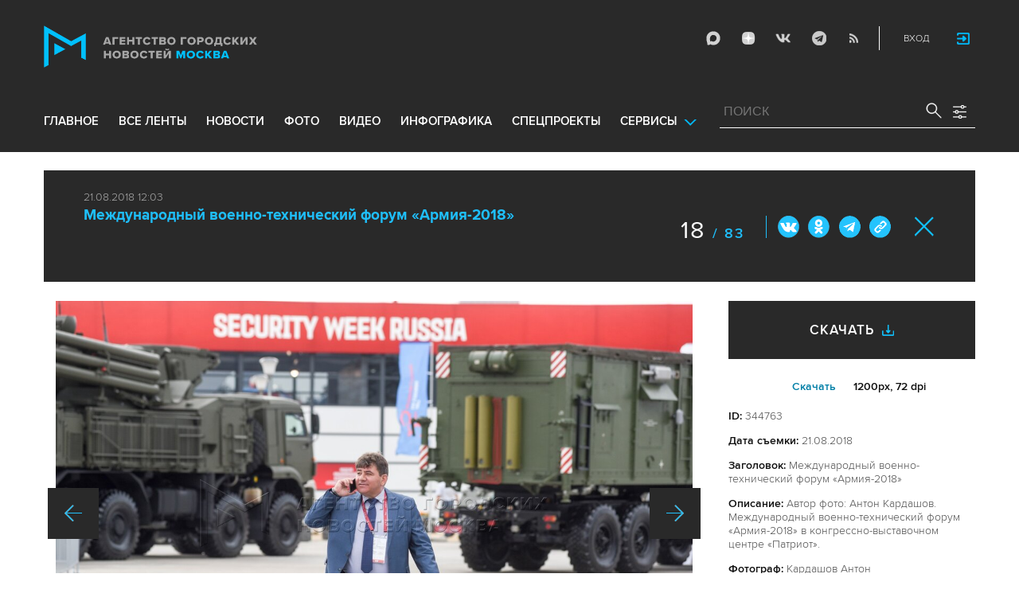

--- FILE ---
content_type: text/html; charset=utf-8
request_url: https://www.mskagency.ru/photobank/344763
body_size: 17953
content:
<!DOCTYPE html>
<html xmlns="http://www.w3.org/1999/xhtml" xml:lang="ru" lang="ru">
<head>
  <title>Агентство городских новостей «Москва» - Фотобанк</title>
  <link href="/favicon.ico" rel="icon" type="image/x-icon"/>
  <meta http-equiv="Content-Language" content="ru"/>

  <meta name="title" content="Агентство городских новостей «Москва» - Фотобанк">

    <link rel="canonical" href="https://www.mskagency.ru/photobank/344763"/>



  <meta charset="utf-8">
  <meta http-equiv="X-UA-Compatible" content="IE=edge">
  <meta name="author" content="">


  <meta name="viewport" content="width=device-width, initial-scale=1.0, user-scalable=0">
  <meta http-equiv="Content-Type" content="text/html; charset=utf-8" />
  <meta name="format-detection" content="telephone=no" />

    <link rel="preload" href="/fonts/ProximaNova-Regular.woff2" as="font" type="font/woff" crossorigin="anonymous">
    <link rel="preload" href="/fonts/ProximaNova-Semibold.woff2" as="font" type="font/woff" crossorigin="anonymous">
    <link rel="preload" href="/fonts/ProximaNova-Bold.woff2" as="font" type="font/woff" crossorigin="anonymous">
    
    <link as="style" href="/css/fonts.css?v=1768565366" rel="preload" />
    <link rel="stylesheet" href="/css/fonts.css?v=1768565366" />
    <link as="style" href="/css/style_19.css?v=1768565366" rel="preload" />
    <link rel="stylesheet" href="/css/style_19.css?v=1768565366" />

    <link rel="stylesheet" href="/css/adaptive_1280.css?v=1768565366" />


  <link rel="stylesheet" type="text/css" href="/js_19/slick/slick.css"/>
  <link rel="stylesheet" type="text/css" href="/js_19/jquery.modal/jquery.modal.css"/>

  <script src="/js_19/jquery-3.4.1.min.js?v=1768565366" type="text/javascript"></script>
  <script src="/js_19/jquery.maskedinput.min.js?v=1768565366"></script>
  <script src="/js_19/slick/slick.min.js?v=1768565366" type="text/javascript"></script>
  <script src="/js_19/infinite-scroll.pkgd.min.js?v=1768565366" type="text/javascript"></script>
  <script src="/js_19/jquery.modal/jquery.modal.js?v=1768565366" type="text/javascript"></script>
  <script src="/js_19/scripts.js?v=1768565366" type="text/javascript"></script>


  <link rel="stylesheet" href="/css/jcarousel-tango-skin.css" type="text/css" media="all" />

  <script src="/js/jquery.cookie.js?v=1768565366" type="text/javascript"></script>
  <script src="/js/jquery.ac.js?v=1768565366" type="text/javascript"></script>
  <script type="text/javascript" src="/js/jquery.form-v20140218.min.js?v=1768565366"></script>

  <!--<script src="/js/handlebars.runtime.js?v=1768565366" type="text/javascript"></script>-->
  <script src="/js/handlebars.js?v=1768565366" type="text/javascript"></script>


    <script src="/js/mustache.js?v=1768565366" type="text/javascript"></script>

  <!--<script type="text/javascript" src="/fancybox/jquery.fancybox-1.3.4.js"></script>
  <link rel="stylesheet" href="/fancybox/jquery.fancybox-1.3.4.css" type="text/css" media="screen" />//-->

  <link rel="stylesheet" href="/fancybox2/jquery.fancybox.css" type="text/css" media="screen" />
  <script type="text/javascript" src="/fancybox2/jquery.fancybox.pack.js?v=1768565366"></script>
  <link rel="stylesheet" href="/fancybox2/jquery.fancybox_popup.css" type="text/css" media="screen" />



  <script src="/js/main.js?v=1768565366" type="text/javascript"></script>


    <script src="/js/mediaDownloadIntroduceCl.js?v=1768565366"></script>
  <script type="text/javascript" src="/js/lib/period_picker/jquery.periodpicker.full.min.js?v=1768565366"></script>
  <link rel="stylesheet" href="/js/lib/period_picker//jquery.periodpicker.css" type="text/css" media="all" />

  <script type="text/javascript" src="/js/select2/js/select2.js?v=1768565366"></script>
  <script type="text/javascript" src="/js/select2/js/i18n/ru.js?v=1768565366"></script>
  <link rel="stylesheet" href="/js/select2/css/select2.css" type="text/css" media="all" />


  <script type="text/javascript" src="/js/jquery.query-object.js?v=1768565366"></script>


  <script src="/js/windows.js?v=1768565366"></script>


  <!--<script type="text/javascript" src="/js/auth/jquery.maskedinput-1.2.2.min.js"></script>-->
  <script type="text/javascript" src="/js/auth/jquery.s-bvalidator-yc.js?v=1768565366"></script>
  <script type="text/javascript" src="/js/auth/s-validate.options.js?v=1768565366"></script>
  <script type="text/javascript" src="/js/auth/modifier.js?v=1768565366"></script>






</head>

<body class="stretch">
  <header class="stretch">
  <div class="inside">
    <a class="mobile-menu-button">Меню</a>
    <a class="mobile-search-button">Поиск</a>
    <a class="mobile-social-button">Мы в соцсетях</a>
    <a href="/" class="logo" title="Агентство городских новостей «Москва»">Агентство городских новостей «Москва»</a>

    <div id="AuthBar" class="auth">
  <div id="login-popup-container"></div>
  <div id="infobar-container"></div>
</div>
<script>
    $.get( "/user/infobar_xhr", function(data) {
        $('#infobar-container').html(data)
    });
</script>


    <div class="social">
      <a href="https://max.ru/moscownewsagency" class="max" target="_blank">Max</a>
<a href="https://dzen.ru/mskagency" class="dzen" target="_blank">ДЗЭН</a>
<a href="https://vk.com/mskagency" class="vk" target="_blank">Vkontakte</a>
<a href="https://t.me/moscownewsagency" class="tg" target="_blank">Telegram</a>
<a href="/rss2" class="rss">RSS</a>

    </div>

    <div class="search-open">
      <a class="search-open__button"></a>
    </div>
    <div class="clear"></div>

    <div class="menu-container">
      <div class="menu">
  <ul class="topmenu">

    <li class="menu-1-item"><a href="/" rel='home'>Главное</a> </li>
    <li class="menu-1-item"><a href="/lenta" rel='all' data-ftype="all">все ленты</a> </li>
    <li class="menu-1-item"><a href="/lenta?type=text" rel='text' data-ftype="text">новости</a></li>
    <li class="menu-1-item"><a href="/lenta?type=photo" rel='photo' data-ftype="photo">фото</a></li>
    <li class="menu-1-item"><a href="/lenta?type=video" rel='video' data-ftype="video">видео</a></li>
    <li class="menu-1-item"><a href="/lenta?type=infographics" rel='infographics' data-ftype="infographics">инфографика</a></li>
    <li class="menu-1-item "><a href="/longreads" rel='longreads'>Спецпроекты</a></li>
    <li class="relative">
      <a href="#" class="service_link">Сервисы</a>
      <div class="service_menu_overlay"></div>
      <div class="service_menu">
        <ul>
          <li class="menu-1-item"><a href="/broadcasts/" rel='broadcast'>Трансляции</a></li>
          <li><a href="https://presscenter.mskagency.ru/" target="_blank">Пресс-центр</a></li>
          <li class="menu-1-item"><a href="/show-map" rel='map'>Карта событий</a></li>
          <li class="menu-1-item"><a href="/calendar" rel='calendar'>Календарь</a></li>
          <li class="menu-1-item"><a href="/about/" rel='about'>О нас </a></li>
          <li class="menu-1-item"><a href="/contacts/" rel='contacts'>Контакты</a></li>
        </ul>
      </div>
    </li>
  </ul>
</div>

    </div>

    <div class="search_wrapper">
      
<div class="search">
  <span>ПОИСК</span>
  <input type="text" name="criteria" class="text" value="" placeholder="ПОИСК" autocomplete="off">
  <input type="submit" name="" class="submit search-submit">

  <div class="settings">
    <a></a>
  </div>
  <a class="close"></a>
  <div class="strict-search-container">
    <div class="strict-search">
      <label>
        <input type="checkbox" name=""> Строгий поиск</label>
      </label>
    </div>
  </div>
</div>

<div class="clear"></div>
<div class="mini-suggest__overlay mini-suggest__overlay_visible_"></div>

<div class="advanced-search-popup adasdasd12423">
  <div class="advanced-search-popup__wrapper2">
    <div class="advanced-search-popup__wrapper">
      <div class="advanced-search-popup__form">

        <div class="form-item-line">
          <label>Дата</label>
          <div class="input-container">
            <input class='periodpicker' type="text" name="" id="from" value="">
            <input type="text" name="" id="to" value="">
          </div>
        </div>
        <!--
                            <div class="form-item-line">
                                <label>Ориентация</label>
                                <div class="input-container">
                                    <select id="orientationSelect" name="dummy">
                                        <option value="vertical">Вертикально</option>
                                        <option value="horizontal">Горизонтально</option>
                                    </select>
                                </div>
                            </div>
        -->
        <div class="form-item-line">
          <label>Фотографы</label>
          <div class="input-container">
            <select id="photographerSelect" multiple="multiple" name="photographer_id" style="width: 110px">
                <option value="277">Авилов Александр</option>
                <option value="395">Белицкий Дмитрий</option>
                <option value="153">Ведяшкин Сергей</option>
                <option value="309">Воронин Денис</option>
                <option value="347">Гришкин Денис</option>
                <option value="140">Зыков Кирилл</option>
                <option value="302">Иванко Игорь</option>
                <option value="287">Кардашов Антон</option>
                <option value="227">Киселев Сергей</option>
                <option value="389">Кузьмичёнок Василий</option>
                <option value="274">Кульгускин Роман</option>
                <option value="405">Лукина Мария</option>
                <option value="225">Любимов Андрей</option>
                <option value="7683">Нафикова Светлана</option>
                <option value="141">Никеричев Андрей</option>
                <option value="357">Новиков Владимир</option>
                <option value="374">Новосильцев Артур</option>
                <option value="322">Сандурская Софья</option>
                <option value="370">Тихонова Пелагия</option>
                <option value="385">Чингаев Ярослав</option>
                <option value="286">Мобильный репортер</option>
                <option value="295">Москва 24</option>
            </select>
          </div>
        </div>

        <div class="form-item-line">
          <label>Теги</label>
          <div class="input-container search-form-input-container">
            <select id="tagsSelect" multiple="multiple" name="tag" style="width: 110px">
            </select>
          </div>
        </div>

        <div class="form-item-line">
          <label>Рубрики:</label>
          <div class="input-container">
            <select id="rubricsSelect" multiple="multiple" name="rubric" style="width: 110px">
                <option value="11">Происшествия</option>
                <option value="3">Политика</option>
                <option value="10">Культура</option>
                <option value="5">Экономика</option>
                <option value="12">Строительство</option>
                <option value="7">Общество</option>
                <option value="13">Транспорт</option>
                <option value="14">Технологии</option>
                <option value="9">Спорт</option>
            </select>
          </div>
        </div>

        <div class="form-item-line">
          <label>Сортировка</label>
          <div class="input-container">
            <select id="orderSelect" name="order" style="width: 110px">
              <option  selected="selected" value="">Хронология</option>
              <option  value="relevance">Релевантность</option>
            </select>
          </div>
        </div>

        <div class="form-item-line">
          <label>Тип</label>
          <div class="input-container">
            <select id="typesSelect" name="type" style="width: 110px">
              <option  selected="selected" value="">Все</option>
              <option  value="photo">Фото</option>
              <option  value="video">Видео</option>
              <option  value="text">Новости</option>
              <option  value="infographics">Инфографика</option>
              <option  value="photo_files">Фотографии</option>
            </select>
          </div>
        </div>


        <div class="form-item-line">
          <label style="line-height: 20px;">Строгий поиск</label>
          <div class="input-container">
            <div class="SelectCustom">
              <input type="checkbox" class="styled" id="strictSearch" name="strict" value="1" >
            </div>
          </div>
        </div>
        <div class="form-item-line form-item-line-single_line">
          <label>или номер файла</label>
          <div class="input-container">
            <input class='bank_id__field' type="text" name="bank_id" id="bank_id" value="">
          </div>
        </div>
        <style>
            .advanced-search-popup .form-item-line.form-item-line-single_line {
                display: block;
                flex-basis: 100%;
                margin-top: 10px;
                padding-top: 16px;
                border-top: 1px solid #0083ad;
            }

            .advanced-search-popup .form-item-line.form-item-line-single_line label {
                width: 290px;
            }

            .advanced-search-popup .form-item-line .input-container .bank_id__field {
                box-sizing: border-box;
                /*background: transparent;*/
                border: none;
                outline: 0;
                color: #06618e;
                font-size: 18px;
                font-weight: normal;
                padding: 0 13px;
                height: 37px;
                margin: 0;
                width: 100% !important;
            }
        </style>
      </div>
      <div class="advanced-search-popup__buttons">
        <input id="reset_filter" type="reset" name="" value="Сбросить" class="button-reset">
        <input type="button" value="Применить" class="search-submit"/>
      </div>
    </div>
    <p class="close-form">Закрыть</p>
  </div>
</div>

<script>
    $(document).on('click', '.search-submit', function(e) {
        let params = {};
        let query  = []
        var url = location.origin + '?'
        if (!$('[name=bank_id]').val()) {
            url = '/search/?';
            if ($('#rubricsSelect').val().length) {
                query.push('rubric=' + encodeURIComponent($('#rubricsSelect').val().join(',')))
            }
            if ($('[name=type]').val()) {
                query.push('type=' + encodeURIComponent($('[name=type]').val()))
            }
            if ($('[name=order]').val()) {
                query.push('order=' + encodeURIComponent($('[name=order]').val()))
            }
            if ($('[name=tag]').val().length) {
                query.push('tag=' + encodeURIComponent($('[name=tag]').val().join(',')))
            }
            if ($('[name=criteria]').val()) {
                query.push('criteria=' + encodeURIComponent($('[name=criteria]').val()))
            }
            if ($('#photographerSelect').val().length) {
                query.push('photographer_id=' + encodeURIComponent($('#photographerSelect').val().join(',')))
            }
            if ($('#strictSearch').prop('checked')) {
                query.push('strict=1')
            }
            if ($('#eridSearch').prop('checked')) {
                query.push('with_erid=1')
            }
            let period = $('.periodpicker').periodpicker('valueStringStrong')
            if (period) {
                let from_to = period.split('-')
                query.push('from=' + from_to[0])
                query.push('to=' + from_to[1])
            }
            submitSearchMain(url + query.join('&'))
        } else {
            query.push('bank_id=' + encodeURIComponent($('[name=bank_id]').val()));
            submitSearchMain('/photobank/list' + '?' + query.join('&'))
        }
    })
    $(document).ready(function(){
        $('#orientationSelect').select2({
            minimumResultsForSearch: Infinity,
        });
        $('#photographerSelect').select2({
        });
        $('#tagsSelect').select2({
            ajax: {
                // url: '/tags/list',
                url: '/cms/suggest?model=Tag',
                dataType:'json',
                data: function (params) {
                    var query = {
                        term: params.term,
                    }
                    return query;
                },
                processResults: function (data) {
                    console.log (data)
                    var results = [];
                    $.each(data, function (index, datum) {
                        console.log (datum)
                        results.push({
                            id: datum.id,
                            text: datum.value
                        });
                    });

                    return {
                        results: results
                    };
                },
            }
        });
        $('#rubricsSelect').select2();
        $('#orderSelect').select2({
            minimumResultsForSearch: Infinity,
        });
        $('#typesSelect').select2({
            minimumResultsForSearch: Infinity,
        });
        $('.periodpicker').periodpicker({
            lang: 'ru',
            formatDate: 'DD.MM.YYYY',
            end: '#to',
        });
    })
</script>
    </div>
  </div>
</header>



<script>

    $( document ).ready(function() {


        $( "input[name='criteria']" ).focus( function () {
            $( '.mini-suggest__overlay' ).addClass( 'mini-suggest__overlay_visible' );
            $( '.search_wrapper' ).addClass( 'search_wrapper_overlay' );
            $( '.strict-search-container' ).addClass('active');
            if ($('.advanced-search-popup').hasClass('active')) {
                $( '.strict-search-container' ).removeClass('active');
                $( '.mini-suggest__overlay' ).removeClass( 'mini-suggest__overlay_visible' );
            }
        } );

        $('.search_wrapper .settings a').click( function () {
            $( '.mini-suggest__overlay' ).removeClass( 'mini-suggest__overlay_visible' );
            $( '.search_wrapper' ).removeClass( 'search_wrapper_overlay' );
            if ($('.advanced-search-popup').hasClass('active')) {
                $('.advanced-search-popup').removeClass('active');
                $( '.strict-search-container' ).addClass('active');
            }  else {
                $('.advanced-search-popup').addClass('active');
                $( ".advanced-search-popup" ).focus();
            }
            if ($( '.strict-search-container' ).hasClass('active')) {
                $( '.strict-search-container' ).removeClass('active');
            }  else {
                $( '.strict-search-container' ).removeClass('active');
            }
        } );

        $('.advanced-search-popup .close-form').click(function() {
            $( '.advanced-search-popup' ).removeClass('active');
        });

        $( ".mini-suggest__overlay" ).click( function () {
            $( '.mini-suggest__overlay' ).removeClass( 'mini-suggest__overlay_visible' );
            $( '.search_wrapper' ).removeClass( 'search_wrapper_overlay' );
            // $( '.strict-search-container' ).hide();
            $( '.strict-search-container' ).removeClass('active');
        } );


        $('.strict-search input').click( function () {
            if ($('.strict-search input').is(":checked")) {
                $('#strictSearch').prop('checked', true);
            }
            else {
                $('#strictSearch').prop('checked', false);
            }
        } );
        $('#strictSearch').click( function () {
            if ($('#strictSearch').is(":checked")) {
                $('.strict-search input').prop('checked', true);
            } else {
                $('.strict-search input').prop('checked', false);
            }
        } );

        if ($('#strictSearch').is(":checked")) {
            $('.strict-search input').prop('checked', true);
        } else {
            $('.strict-search input').prop('checked', false);
        }
        $('.erid-search input').click( function () {
            if ($('.erid-search input').is(":checked")) {
                $('#eridSearch').prop('checked', true);
            }
            else {
                $('#eridSearch').prop('checked', false);
            }
        } );
        $('#eridSearch').click( function () {
            if ($('#eridSearch').is(":checked")) {
                $('.erid-search input').prop('checked', true);
            } else {
                $('.erid-search input').prop('checked', false);
            }
        } );

        if ($('#eridSearch').is(":checked")) {
            $('.erid-search input').prop('checked', true);
        } else {
            $('.erid-search input').prop('checked', false);
        }
    });

</script>

<style>
    .mini-suggest__overlay {
        position: absolute;
        z-index: 1;
        top: 0;
        left: 0;
        visibility: hidden;
        width: 100vw;
        height: 100vh;
        opacity: 0;
        background: #fff;
        transition: opacity .2s ease-out;
    }
    .mini-suggest__overlay_visible {
        visibility: visible;
        opacity: 1;
    }
    .mini-suggest__overlay {
        position: fixed;
        height: 100vh;
        width: 100vw !important;
        cursor: pointer;
        /*background-color: rgba(31,31,32,.22);*/
        background-color: rgba(31,31,32,.8);
    }
    .mini-suggest__overlay_visible {
        opacity: .5;
    }
    .mini-suggest__overlay {
        z-index: 1000 !important;
    }

    .search_wrapper_overlay {
        background-color: rgba(70,70,70,.8);
    }
    .search_wrapper_overlay * {
        z-index: 1002;
    }
</style>




<style>
    .content .list li .time .s-date {display: none;}
    header.no-transition {transition: none !important;}
    header.no-transition .inside{transition: none !important;}
    header.no-transition .inside .logo {transition: none !important;}
    header.no-transition .inside .mobile-menu-button {transition: none !important;}
    header.no-transition .inside .menu {transition: none !important;}
    header.no-transition .inside .topmenu {transition: none !important;}
    header.no-transition .inside .topmenu li {transition: none !important;}
    header.no-transition .inside .search_wrapper {transition: none !important;}
</style>

<script>
    $( document ).ready(function() {
        $('header').addClass('no-transition');
        let params = $('.search-words .search-params').width();
        let padding_watch = function () {
            let searhchH1 = $('.search-words h1').width();
            let searhClose = $('.search-params-close').width();
            let searhHead = $('.search-words .head').width();
            if((searhHead -searhchH1 -searhClose - params) <= 40 ) {
                $( ".search-words .head" ).css( "display", 'block' );
                $( ".search-words .head" ).css( "paddingRight", 0 );
            } else {
                $( ".search-words .head" ).css( "display", 'flex' );
                //$( ".search-words .head" ).css( "paddingRight", '130px');

            }
            let searchPageHeadingHeight = $('.search-box.search-words').height();
            $('html > body.search-results-page').css({ paddingTop :  210 + 15 + searchPageHeadingHeight + 'px' });
        };
        $(window).on('load resize scroll', padding_watch);
        padding_watch();
        var lastScrollTop = 0;
        $(window).on('load resize scroll', function () {
            var posit = $(this).scrollTop();
            if(posit > lastScrollTop) {
                if (posit > 600) {
                    $('.logo').addClass('right');
                    $('.mobile-menu-button').addClass('active');
                    $('header').removeClass('with-menu');
                    $('.search-box').removeClass('with-menu');
                }
            } else {
                if (posit > 600) {
                    $('header').addClass('with-menu');
                    $('.search-box').addClass('with-menu');
                } else {
                    $('header').removeClass('with-menu');
                    $('.search-box').removeClass('with-menu');
                }
            }
            header123()
            function header123() {
                if ( $(document).scrollTop() <=600) {
                    $('.logo').removeClass('right');
                    $('header .mobile-menu-button').removeClass('active');
                }
                if ($(document).scrollTop() > 200) {
                    $('body').addClass('little');
                    $('header').addClass('little-menu');
                    $('header').removeClass('without-menu');
                    $('.search-box').addClass('little-menu');
                    $('.search-box').removeClass('without-menu');
                } else {
                    $('body').removeClass('littl-e');
                    $('header').removeClass('little-menu');
                    $('header').removeClass('without-menu');
                    $('.search-box').removeClass('little-menu');
                    $('.search-box').removeClass('without-menu');
                }
                if ($(document).scrollTop() > 600) {
                    $('header').addClass('without-menu');
                    $('.search-box').addClass('without-menu');
                }
            }
            lastScrollTop = posit;
            $('header').removeClass('no-transition');
        });
        $( ".mobile-menu-button" ).click(function() {
            $('header').toggleClass('with-menu');
            $('.search-box').toggleClass('with-menu');
        });
    });

</script>
<script type="text/javascript">
    // $(window).bind("load", function() {
    //     $( "body.stretch" ).css( "display", 'flex' );
    // });
</script>

<a name="c"></a>
<main class="stretch">
  <div class="content">
    <div class="photo-popup">
  <div class="material-popup__header">
    <p class="datetime">
        21.08.2018 12:03
    </p>
    <h2 class="title">
        <a href="/materials/2810222" style="color: #1fbffb;font-size: 19px;font-weight: bold;text-decoration:none;">Международный военно-технический форум «Армия-2018»</a>
    </h2>
    <div class="mp__share">
      <div class="share2 js-share-button"></div>
      <div class="social social-inline-inner js-social"><a class="vk">Вконтакте</a><a class="ok">ОК</a><a class="tg">Telegram</a><a class="link" title="Скопировать ссылку https://www.mskagency.ru/photobank/344763" onclick="navigator.clipboard.writeText('https://www.mskagency.ru/photobank/344763');alert('Ссылка скопирована в буфер обмена.');return false;
      ">#</a></div>
    </div>
      <p class="number"><span>18</span>
        / 83</p>
    <!--<p class="share">Поделиться</p>-->
    <p class="close"><a href="/materials/2810222">Закрыть</a></p>
  </div>

  <div class="photo-popup__colswrapper">
    <div class="photo-popup__leftcolumn">
      <div class="slider">
<!--        <div class="photowrapper"><a href="https://www.mskagency.ru/b/c/374237.jpg" class="fancy-gallery" rel="gal" title="Автор фото: Антон Кардашов.
Международный военно-технический форум «Армия-2018» в конгрессно-выставочном центре «Патриот»." el_id="374237" data-index="374381" data-href="https://www.mskagency.ru/b/c/a/374237.jpg" data-dtype="1" data-dplace="217" data-dmaterial="2810222" data-fid="344763" data-dfile="374237" data-photographer="Антон Кардашов"><img src="https://www.mskagency.ru/b/c/374237.1200x1200p.jpg" /></a></div>-->
              <div class="photowrapper"><a href="https://www.mskagency.ru/b/c/374220.jpg" class="fancy-gallery" rel="gal" title="Автор фото: Кирилл Зыков.
Международный военно-технический форум «Армия-2018» в конгрессно-выставочном центре «Патриот»." el_id="374220" data-index="374381" data-href="https://www.mskagency.ru/b/c/a/374220.jpg" data-dtype="1" data-dplace="217" data-dmaterial="2810222" data-fid="344746" data-dfile="374220" data-photographer="Кирилл Зыков"><img src="https://www.mskagency.ru/b/c/374220.1200x1200p.jpg" /></a></div>
              <div class="photowrapper"><a href="https://www.mskagency.ru/b/c/374358.jpg" class="fancy-gallery" rel="gal" title="Автор фото: Антон Кардашов.
Международный военно-технический форум «Армия-2018» в конгрессно-выставочном центре «Патриот»." el_id="374358" data-index="374381" data-href="https://www.mskagency.ru/b/c/a/374358.jpg" data-dtype="1" data-dplace="217" data-dmaterial="2810222" data-fid="344865" data-dfile="374358" data-photographer="Антон Кардашов"><img src="https://www.mskagency.ru/b/c/374358.1200x1200p.jpg" /></a></div>
              <div class="photowrapper"><a href="https://www.mskagency.ru/b/c/374221.jpg" class="fancy-gallery" rel="gal" title="Автор фото: Кирилл Зыков.
Международный военно-технический форум «Армия-2018» в конгрессно-выставочном центре «Патриот»." el_id="374221" data-index="374381" data-href="https://www.mskagency.ru/b/c/a/374221.jpg" data-dtype="1" data-dplace="217" data-dmaterial="2810222" data-fid="344747" data-dfile="374221" data-photographer="Кирилл Зыков"><img src="https://www.mskagency.ru/b/c/374221.1200x1200p.jpg" /></a></div>
              <div class="photowrapper"><a href="https://www.mskagency.ru/b/c/374223.jpg" class="fancy-gallery" rel="gal" title="Автор фото: Кирилл Зыков.
Международный военно-технический форум «Армия-2018» в конгрессно-выставочном центре «Патриот»." el_id="374223" data-index="374381" data-href="https://www.mskagency.ru/b/c/a/374223.jpg" data-dtype="1" data-dplace="217" data-dmaterial="2810222" data-fid="344749" data-dfile="374223" data-photographer="Кирилл Зыков"><img src="https://www.mskagency.ru/b/c/374223.1200x1200p.jpg" /></a></div>
              <div class="photowrapper"><a href="https://www.mskagency.ru/b/c/374222.jpg" class="fancy-gallery" rel="gal" title="Автор фото: Кирилл Зыков.
Международный военно-технический форум «Армия-2018» в конгрессно-выставочном центре «Патриот»." el_id="374222" data-index="374381" data-href="https://www.mskagency.ru/b/c/a/374222.jpg" data-dtype="1" data-dplace="217" data-dmaterial="2810222" data-fid="344748" data-dfile="374222" data-photographer="Кирилл Зыков"><img src="https://www.mskagency.ru/b/c/374222.1200x1200p.jpg" /></a></div>
              <div class="photowrapper"><a href="https://www.mskagency.ru/b/c/374225.jpg" class="fancy-gallery" rel="gal" title="Автор фото: Кирилл Зыков.
Международный военно-технический форум «Армия-2018» в конгрессно-выставочном центре «Патриот»." el_id="374225" data-index="374381" data-href="https://www.mskagency.ru/b/c/a/374225.jpg" data-dtype="1" data-dplace="217" data-dmaterial="2810222" data-fid="344751" data-dfile="374225" data-photographer="Кирилл Зыков"><img src="https://www.mskagency.ru/b/c/374225.1200x1200p.jpg" /></a></div>
              <div class="photowrapper"><a href="https://www.mskagency.ru/b/c/374224.jpg" class="fancy-gallery" rel="gal" title="Автор фото: Кирилл Зыков.
Международный военно-технический форум «Армия-2018» в конгрессно-выставочном центре «Патриот»." el_id="374224" data-index="374381" data-href="https://www.mskagency.ru/b/c/a/374224.jpg" data-dtype="1" data-dplace="217" data-dmaterial="2810222" data-fid="344750" data-dfile="374224" data-photographer="Кирилл Зыков"><img src="https://www.mskagency.ru/b/c/374224.1200x1200p.jpg" /></a></div>
              <div class="photowrapper"><a href="https://www.mskagency.ru/b/c/374226.jpg" class="fancy-gallery" rel="gal" title="Автор фото: Кирилл Зыков.
Международный военно-технический форум «Армия-2018» в конгрессно-выставочном центре «Патриот»." el_id="374226" data-index="374381" data-href="https://www.mskagency.ru/b/c/a/374226.jpg" data-dtype="1" data-dplace="217" data-dmaterial="2810222" data-fid="344752" data-dfile="374226" data-photographer="Кирилл Зыков"><img src="https://www.mskagency.ru/b/c/374226.1200x1200p.jpg" /></a></div>
              <div class="photowrapper"><a href="https://www.mskagency.ru/b/c/374227.jpg" class="fancy-gallery" rel="gal" title="Автор фото: Кирилл Зыков.
Международный военно-технический форум «Армия-2018» в конгрессно-выставочном центре «Патриот»." el_id="374227" data-index="374381" data-href="https://www.mskagency.ru/b/c/a/374227.jpg" data-dtype="1" data-dplace="217" data-dmaterial="2810222" data-fid="344753" data-dfile="374227" data-photographer="Кирилл Зыков"><img src="https://www.mskagency.ru/b/c/374227.1200x1200p.jpg" /></a></div>
              <div class="photowrapper"><a href="https://www.mskagency.ru/b/c/374228.jpg" class="fancy-gallery" rel="gal" title="Автор фото: Кирилл Зыков.
Международный военно-технический форум «Армия-2018» в конгрессно-выставочном центре «Патриот»." el_id="374228" data-index="374381" data-href="https://www.mskagency.ru/b/c/a/374228.jpg" data-dtype="1" data-dplace="217" data-dmaterial="2810222" data-fid="344754" data-dfile="374228" data-photographer="Кирилл Зыков"><img src="https://www.mskagency.ru/b/c/374228.1200x1200p.jpg" /></a></div>
              <div class="photowrapper"><a href="https://www.mskagency.ru/b/c/374230.jpg" class="fancy-gallery" rel="gal" title="Автор фото: Антон Кардашов.
Международный военно-технический форум «Армия-2018» в конгрессно-выставочном центре «Патриот»." el_id="374230" data-index="374381" data-href="https://www.mskagency.ru/b/c/a/374230.jpg" data-dtype="1" data-dplace="217" data-dmaterial="2810222" data-fid="344756" data-dfile="374230" data-photographer="Антон Кардашов"><img src="https://www.mskagency.ru/b/c/374230.1200x1200p.jpg" /></a></div>
              <div class="photowrapper"><a href="https://www.mskagency.ru/b/c/374231.jpg" class="fancy-gallery" rel="gal" title="Автор фото: Антон Кардашов.
Международный военно-технический форум «Армия-2018» в конгрессно-выставочном центре «Патриот»." el_id="374231" data-index="374381" data-href="https://www.mskagency.ru/b/c/a/374231.jpg" data-dtype="1" data-dplace="217" data-dmaterial="2810222" data-fid="344757" data-dfile="374231" data-photographer="Антон Кардашов"><img src="https://www.mskagency.ru/b/c/374231.1200x1200p.jpg" /></a></div>
              <div class="photowrapper"><a href="https://www.mskagency.ru/b/c/374232.jpg" class="fancy-gallery" rel="gal" title="Автор фото: Антон Кардашов.
Международный военно-технический форум «Армия-2018» в конгрессно-выставочном центре «Патриот»." el_id="374232" data-index="374381" data-href="https://www.mskagency.ru/b/c/a/374232.jpg" data-dtype="1" data-dplace="217" data-dmaterial="2810222" data-fid="344758" data-dfile="374232" data-photographer="Антон Кардашов"><img src="https://www.mskagency.ru/b/c/374232.1200x1200p.jpg" /></a></div>
              <div class="photowrapper"><a href="https://www.mskagency.ru/b/c/374233.jpg" class="fancy-gallery" rel="gal" title="Автор фото: Антон Кардашов.
Международный военно-технический форум «Армия-2018» в конгрессно-выставочном центре «Патриот»." el_id="374233" data-index="374381" data-href="https://www.mskagency.ru/b/c/a/374233.jpg" data-dtype="1" data-dplace="217" data-dmaterial="2810222" data-fid="344759" data-dfile="374233" data-photographer="Антон Кардашов"><img src="https://www.mskagency.ru/b/c/374233.1200x1200p.jpg" /></a></div>
              <div class="photowrapper"><a href="https://www.mskagency.ru/b/c/374234.jpg" class="fancy-gallery" rel="gal" title="Автор фото: Антон Кардашов.
Международный военно-технический форум «Армия-2018» в конгрессно-выставочном центре «Патриот»." el_id="374234" data-index="374381" data-href="https://www.mskagency.ru/b/c/a/374234.jpg" data-dtype="1" data-dplace="217" data-dmaterial="2810222" data-fid="344760" data-dfile="374234" data-photographer="Антон Кардашов"><img src="https://www.mskagency.ru/b/c/374234.1200x1200p.jpg" /></a></div>
              <div class="photowrapper"><a href="https://www.mskagency.ru/b/c/374235.jpg" class="fancy-gallery" rel="gal" title="Автор фото: Антон Кардашов.
Международный военно-технический форум «Армия-2018» в конгрессно-выставочном центре «Патриот»." el_id="374235" data-index="374381" data-href="https://www.mskagency.ru/b/c/a/374235.jpg" data-dtype="1" data-dplace="217" data-dmaterial="2810222" data-fid="344761" data-dfile="374235" data-photographer="Антон Кардашов"><img src="https://www.mskagency.ru/b/c/374235.1200x1200p.jpg" /></a></div>
              <div class="photowrapper"><a href="https://www.mskagency.ru/b/c/374236.jpg" class="fancy-gallery" rel="gal" title="Автор фото: Антон Кардашов.
Международный военно-технический форум «Армия-2018» в конгрессно-выставочном центре «Патриот»." el_id="374236" data-index="374381" data-href="https://www.mskagency.ru/b/c/a/374236.jpg" data-dtype="1" data-dplace="217" data-dmaterial="2810222" data-fid="344762" data-dfile="374236" data-photographer="Антон Кардашов"><img src="https://www.mskagency.ru/b/c/374236.1200x1200p.jpg" /></a></div>
              <div class="photowrapper"><a href="https://www.mskagency.ru/b/c/374237.jpg" class="fancy-gallery" rel="gal" title="Автор фото: Антон Кардашов.
Международный военно-технический форум «Армия-2018» в конгрессно-выставочном центре «Патриот»." el_id="374237" data-index="374381" data-href="https://www.mskagency.ru/b/c/a/374237.jpg" data-dtype="1" data-dplace="217" data-dmaterial="2810222" data-fid="344763" data-dfile="374237" data-photographer="Антон Кардашов"><img src="https://www.mskagency.ru/b/c/374237.1200x1200p.jpg" /></a></div>
              <div class="photowrapper"><a href="https://www.mskagency.ru/b/c/374238.jpg" class="fancy-gallery" rel="gal" title="Автор фото: Антон Кардашов.
Международный военно-технический форум «Армия-2018» в конгрессно-выставочном центре «Патриот»." el_id="374238" data-index="374381" data-href="https://www.mskagency.ru/b/c/a/374238.jpg" data-dtype="1" data-dplace="217" data-dmaterial="2810222" data-fid="344764" data-dfile="374238" data-photographer="Антон Кардашов"><img src="https://www.mskagency.ru/b/c/374238.1200x1200p.jpg" /></a></div>
              <div class="photowrapper"><a href="https://www.mskagency.ru/b/c/374239.jpg" class="fancy-gallery" rel="gal" title="Автор фото: Антон Кардашов.
Международный военно-технический форум «Армия-2018» в конгрессно-выставочном центре «Патриот»." el_id="374239" data-index="374381" data-href="https://www.mskagency.ru/b/c/a/374239.jpg" data-dtype="1" data-dplace="217" data-dmaterial="2810222" data-fid="344765" data-dfile="374239" data-photographer="Антон Кардашов"><img src="https://www.mskagency.ru/b/c/374239.1200x1200p.jpg" /></a></div>
              <div class="photowrapper"><a href="https://www.mskagency.ru/b/c/374306.jpg" class="fancy-gallery" rel="gal" title="Автор фото: Антон Кардашов.
Международный военно-технический форум «Армия-2018» в конгрессно-выставочном центре «Патриот»." el_id="374306" data-index="374381" data-href="https://www.mskagency.ru/b/c/a/374306.jpg" data-dtype="1" data-dplace="217" data-dmaterial="2810222" data-fid="344818" data-dfile="374306" data-photographer="Антон Кардашов"><img src="https://www.mskagency.ru/b/c/374306.1200x1200p.jpg" /></a></div>
              <div class="photowrapper"><a href="https://www.mskagency.ru/b/c/374307.jpg" class="fancy-gallery" rel="gal" title="Автор фото: Антон Кардашов.
Международный военно-технический форум «Армия-2018» в конгрессно-выставочном центре «Патриот»." el_id="374307" data-index="374381" data-href="https://www.mskagency.ru/b/c/a/374307.jpg" data-dtype="1" data-dplace="217" data-dmaterial="2810222" data-fid="344819" data-dfile="374307" data-photographer="Антон Кардашов"><img src="https://www.mskagency.ru/b/c/374307.1200x1200p.jpg" /></a></div>
              <div class="photowrapper"><a href="https://www.mskagency.ru/b/c/374308.jpg" class="fancy-gallery" rel="gal" title="Автор фото: Антон Кардашов.
Международный военно-технический форум «Армия-2018» в конгрессно-выставочном центре «Патриот»." el_id="374308" data-index="374381" data-href="https://www.mskagency.ru/b/c/a/374308.jpg" data-dtype="1" data-dplace="217" data-dmaterial="2810222" data-fid="344820" data-dfile="374308" data-photographer="Антон Кардашов"><img src="https://www.mskagency.ru/b/c/374308.1200x1200p.jpg" /></a></div>
              <div class="photowrapper"><a href="https://www.mskagency.ru/b/c/374309.jpg" class="fancy-gallery" rel="gal" title="Автор фото: Антон Кардашов.
Международный военно-технический форум «Армия-2018» в конгрессно-выставочном центре «Патриот»." el_id="374309" data-index="374381" data-href="https://www.mskagency.ru/b/c/a/374309.jpg" data-dtype="1" data-dplace="217" data-dmaterial="2810222" data-fid="344821" data-dfile="374309" data-photographer="Антон Кардашов"><img src="https://www.mskagency.ru/b/c/374309.1200x1200p.jpg" /></a></div>
              <div class="photowrapper"><a href="https://www.mskagency.ru/b/c/374310.jpg" class="fancy-gallery" rel="gal" title="Автор фото: Антон Кардашов.
Международный военно-технический форум «Армия-2018» в конгрессно-выставочном центре «Патриот»." el_id="374310" data-index="374381" data-href="https://www.mskagency.ru/b/c/a/374310.jpg" data-dtype="1" data-dplace="217" data-dmaterial="2810222" data-fid="344822" data-dfile="374310" data-photographer="Антон Кардашов"><img src="https://www.mskagency.ru/b/c/374310.1200x1200p.jpg" /></a></div>
              <div class="photowrapper"><a href="https://www.mskagency.ru/b/c/374311.jpg" class="fancy-gallery" rel="gal" title="Автор фото: Антон Кардашов.
Международный военно-технический форум «Армия-2018» в конгрессно-выставочном центре «Патриот»." el_id="374311" data-index="374381" data-href="https://www.mskagency.ru/b/c/a/374311.jpg" data-dtype="1" data-dplace="217" data-dmaterial="2810222" data-fid="344823" data-dfile="374311" data-photographer="Антон Кардашов"><img src="https://www.mskagency.ru/b/c/374311.1200x1200p.jpg" /></a></div>
              <div class="photowrapper"><a href="https://www.mskagency.ru/b/c/374312.jpg" class="fancy-gallery" rel="gal" title="Автор фото: Антон Кардашов.
Международный военно-технический форум «Армия-2018» в конгрессно-выставочном центре «Патриот»." el_id="374312" data-index="374381" data-href="https://www.mskagency.ru/b/c/a/374312.jpg" data-dtype="1" data-dplace="217" data-dmaterial="2810222" data-fid="344824" data-dfile="374312" data-photographer="Антон Кардашов"><img src="https://www.mskagency.ru/b/c/374312.1200x1200p.jpg" /></a></div>
              <div class="photowrapper"><a href="https://www.mskagency.ru/b/c/374314.jpg" class="fancy-gallery" rel="gal" title="Автор фото: Антон Кардашов.
Международный военно-технический форум «Армия-2018» в конгрессно-выставочном центре «Патриот»." el_id="374314" data-index="374381" data-href="https://www.mskagency.ru/b/c/a/374314.jpg" data-dtype="1" data-dplace="217" data-dmaterial="2810222" data-fid="344825" data-dfile="374314" data-photographer="Антон Кардашов"><img src="https://www.mskagency.ru/b/c/374314.1200x1200p.jpg" /></a></div>
              <div class="photowrapper"><a href="https://www.mskagency.ru/b/c/374315.jpg" class="fancy-gallery" rel="gal" title="Автор фото: Антон Кардашов.
Международный военно-технический форум «Армия-2018» в конгрессно-выставочном центре «Патриот»." el_id="374315" data-index="374381" data-href="https://www.mskagency.ru/b/c/a/374315.jpg" data-dtype="1" data-dplace="217" data-dmaterial="2810222" data-fid="344826" data-dfile="374315" data-photographer="Антон Кардашов"><img src="https://www.mskagency.ru/b/c/374315.1200x1200p.jpg" /></a></div>
              <div class="photowrapper"><a href="https://www.mskagency.ru/b/c/374316.jpg" class="fancy-gallery" rel="gal" title="Автор фото: Антон Кардашов.
Международный военно-технический форум «Армия-2018» в конгрессно-выставочном центре «Патриот»." el_id="374316" data-index="374381" data-href="https://www.mskagency.ru/b/c/a/374316.jpg" data-dtype="1" data-dplace="217" data-dmaterial="2810222" data-fid="344827" data-dfile="374316" data-photographer="Антон Кардашов"><img src="https://www.mskagency.ru/b/c/374316.1200x1200p.jpg" /></a></div>
              <div class="photowrapper"><a href="https://www.mskagency.ru/b/c/374317.jpg" class="fancy-gallery" rel="gal" title="Автор фото: Антон Кардашов.
Международный военно-технический форум «Армия-2018» в конгрессно-выставочном центре «Патриот»." el_id="374317" data-index="374381" data-href="https://www.mskagency.ru/b/c/a/374317.jpg" data-dtype="1" data-dplace="217" data-dmaterial="2810222" data-fid="344828" data-dfile="374317" data-photographer="Антон Кардашов"><img src="https://www.mskagency.ru/b/c/374317.1200x1200p.jpg" /></a></div>
              <div class="photowrapper"><a href="https://www.mskagency.ru/b/c/374318.jpg" class="fancy-gallery" rel="gal" title="Автор фото: Антон Кардашов.
Международный военно-технический форум «Армия-2018» в конгрессно-выставочном центре «Патриот»." el_id="374318" data-index="374381" data-href="https://www.mskagency.ru/b/c/a/374318.jpg" data-dtype="1" data-dplace="217" data-dmaterial="2810222" data-fid="344829" data-dfile="374318" data-photographer="Антон Кардашов"><img src="https://www.mskagency.ru/b/c/374318.1200x1200p.jpg" /></a></div>
              <div class="photowrapper"><a href="https://www.mskagency.ru/b/c/374324.jpg" class="fancy-gallery" rel="gal" title="Автор фото: Антон Кардашов.
Международный военно-технический форум «Армия-2018» в конгрессно-выставочном центре «Патриот»." el_id="374324" data-index="374381" data-href="https://www.mskagency.ru/b/c/a/374324.jpg" data-dtype="1" data-dplace="217" data-dmaterial="2810222" data-fid="344831" data-dfile="374324" data-photographer="Антон Кардашов"><img src="https://www.mskagency.ru/b/c/374324.1200x1200p.jpg" /></a></div>
              <div class="photowrapper"><a href="https://www.mskagency.ru/b/c/374325.jpg" class="fancy-gallery" rel="gal" title="Автор фото: Антон Кардашов.
Министр обороны РФ Сергей Шойгу во время выступления на открытии Международного военно-технического форума «Армия-2018» в конгрессно-выставочном центре «Патриот»." el_id="374325" data-index="374381" data-href="https://www.mskagency.ru/b/c/a/374325.jpg" data-dtype="1" data-dplace="217" data-dmaterial="2810222" data-fid="344832" data-dfile="374325" data-photographer="Антон Кардашов"><img src="https://www.mskagency.ru/b/c/374325.1200x1200p.jpg" /></a></div>
              <div class="photowrapper"><a href="https://www.mskagency.ru/b/c/374327.jpg" class="fancy-gallery" rel="gal" title="Автор фото: Антон Кардашов.
Вице-премьер РФ Юрий Борисов во время выступления на открытии Международного военно-технического форума «Армия-2018» в конгрессно-выставочном центре «Патриот»." el_id="374327" data-index="374381" data-href="https://www.mskagency.ru/b/c/a/374327.jpg" data-dtype="1" data-dplace="217" data-dmaterial="2810222" data-fid="344834" data-dfile="374327" data-photographer="Антон Кардашов"><img src="https://www.mskagency.ru/b/c/374327.1200x1200p.jpg" /></a></div>
              <div class="photowrapper"><a href="https://www.mskagency.ru/b/c/374328.jpg" class="fancy-gallery" rel="gal" title="Автор фото: Антон Кардашов.
Министр обороны РФ Сергей Шойгу во время выступления на открытии Международного военно-технического форума «Армия-2018» в конгрессно-выставочном центре «Патриот»." el_id="374328" data-index="374381" data-href="https://www.mskagency.ru/b/c/a/374328.jpg" data-dtype="1" data-dplace="217" data-dmaterial="2810222" data-fid="344835" data-dfile="374328" data-photographer="Антон Кардашов"><img src="https://www.mskagency.ru/b/c/374328.1200x1200p.jpg" /></a></div>
              <div class="photowrapper"><a href="https://www.mskagency.ru/b/c/374329.jpg" class="fancy-gallery" rel="gal" title="Автор фото: Антон Кардашов.
Международный военно-технический форум «Армия-2018» в конгрессно-выставочном центре «Патриот»." el_id="374329" data-index="374381" data-href="https://www.mskagency.ru/b/c/a/374329.jpg" data-dtype="1" data-dplace="217" data-dmaterial="2810222" data-fid="344836" data-dfile="374329" data-photographer="Антон Кардашов"><img src="https://www.mskagency.ru/b/c/374329.1200x1200p.jpg" /></a></div>
              <div class="photowrapper"><a href="https://www.mskagency.ru/b/c/374359.jpg" class="fancy-gallery" rel="gal" title="Автор фото: Кирилл Зыков.
Международный военно-технический форум «Армия-2018» в конгрессно-выставочном центре «Патриот»." el_id="374359" data-index="374381" data-href="https://www.mskagency.ru/b/c/a/374359.jpg" data-dtype="1" data-dplace="217" data-dmaterial="2810222" data-fid="344866" data-dfile="374359" data-photographer="Кирилл Зыков"><img src="https://www.mskagency.ru/b/c/374359.1200x1200p.jpg" /></a></div>
              <div class="photowrapper"><a href="https://www.mskagency.ru/b/c/374360.jpg" class="fancy-gallery" rel="gal" title="Автор фото: Кирилл Зыков.
Международный военно-технический форум «Армия-2018» в конгрессно-выставочном центре «Патриот»." el_id="374360" data-index="374381" data-href="https://www.mskagency.ru/b/c/a/374360.jpg" data-dtype="1" data-dplace="217" data-dmaterial="2810222" data-fid="344867" data-dfile="374360" data-photographer="Кирилл Зыков"><img src="https://www.mskagency.ru/b/c/374360.1200x1200p.jpg" /></a></div>
              <div class="photowrapper"><a href="https://www.mskagency.ru/b/c/374361.jpg" class="fancy-gallery" rel="gal" title="Автор фото: Кирилл Зыков.
Международный военно-технический форум «Армия-2018» в конгрессно-выставочном центре «Патриот»." el_id="374361" data-index="374381" data-href="https://www.mskagency.ru/b/c/a/374361.jpg" data-dtype="1" data-dplace="217" data-dmaterial="2810222" data-fid="344868" data-dfile="374361" data-photographer="Кирилл Зыков"><img src="https://www.mskagency.ru/b/c/374361.1200x1200p.jpg" /></a></div>
              <div class="photowrapper"><a href="https://www.mskagency.ru/b/c/374362.jpg" class="fancy-gallery" rel="gal" title="Автор фото: Кирилл Зыков.
Международный военно-технический форум «Армия-2018» в конгрессно-выставочном центре «Патриот»." el_id="374362" data-index="374381" data-href="https://www.mskagency.ru/b/c/a/374362.jpg" data-dtype="1" data-dplace="217" data-dmaterial="2810222" data-fid="344869" data-dfile="374362" data-photographer="Кирилл Зыков"><img src="https://www.mskagency.ru/b/c/374362.1200x1200p.jpg" /></a></div>
              <div class="photowrapper"><a href="https://www.mskagency.ru/b/c/374363.jpg" class="fancy-gallery" rel="gal" title="Автор фото: Кирилл Зыков.
Министр обороны РФ Сергей Шойгу (справа) на Международном военно-техническом форуме «Армия-2018» в конгрессно-выставочном центре «Патриот»." el_id="374363" data-index="374381" data-href="https://www.mskagency.ru/b/c/a/374363.jpg" data-dtype="1" data-dplace="217" data-dmaterial="2810222" data-fid="344870" data-dfile="374363" data-photographer="Кирилл Зыков"><img src="https://www.mskagency.ru/b/c/374363.1200x1200p.jpg" /></a></div>
              <div class="photowrapper"><a href="https://www.mskagency.ru/b/c/374364.jpg" class="fancy-gallery" rel="gal" title="Автор фото: Кирилл Зыков.
Международный военно-технический форум «Армия-2018» в конгрессно-выставочном центре «Патриот»." el_id="374364" data-index="374381" data-href="https://www.mskagency.ru/b/c/a/374364.jpg" data-dtype="1" data-dplace="217" data-dmaterial="2810222" data-fid="344871" data-dfile="374364" data-photographer="Кирилл Зыков"><img src="https://www.mskagency.ru/b/c/374364.1200x1200p.jpg" /></a></div>
              <div class="photowrapper"><a href="https://www.mskagency.ru/b/c/374365.jpg" class="fancy-gallery" rel="gal" title="Автор фото: Кирилл Зыков.
Министр обороны РФ Сергей Шойгу (по центру) на Международном военно-техническом форуме «Армия-2018» в конгрессно-выставочном центре «Патриот»." el_id="374365" data-index="374381" data-href="https://www.mskagency.ru/b/c/a/374365.jpg" data-dtype="1" data-dplace="217" data-dmaterial="2810222" data-fid="344872" data-dfile="374365" data-photographer="Кирилл Зыков"><img src="https://www.mskagency.ru/b/c/374365.1200x1200p.jpg" /></a></div>
              <div class="photowrapper"><a href="https://www.mskagency.ru/b/c/374366.jpg" class="fancy-gallery" rel="gal" title="Автор фото: Кирилл Зыков.
Министр обороны РФ Сергей Шойгу (слева) на Международном военно-техническом форуме «Армия-2018» в конгрессно-выставочном центре «Патриот»." el_id="374366" data-index="374381" data-href="https://www.mskagency.ru/b/c/a/374366.jpg" data-dtype="1" data-dplace="217" data-dmaterial="2810222" data-fid="344873" data-dfile="374366" data-photographer="Кирилл Зыков"><img src="https://www.mskagency.ru/b/c/374366.1200x1200p.jpg" /></a></div>
              <div class="photowrapper"><a href="https://www.mskagency.ru/b/c/374368.jpg" class="fancy-gallery" rel="gal" title="Автор фото: Кирилл Зыков.
Вице-премьер РФ Юрий Борисов, специальный представитель президента РФ по вопросам природоохранной деятельности, экологии и транспорта Сергей Иванов и министр обороны РФ Сергей Шойгу (слева направо) на Международном военно-техническом форуме «Армия-2018» в конгрессно-выставочном центре «Патриот»." el_id="374368" data-index="374381" data-href="https://www.mskagency.ru/b/c/a/374368.jpg" data-dtype="1" data-dplace="217" data-dmaterial="2810222" data-fid="344875" data-dfile="374368" data-photographer="Кирилл Зыков"><img src="https://www.mskagency.ru/b/c/374368.1200x1200p.jpg" /></a></div>
              <div class="photowrapper"><a href="https://www.mskagency.ru/b/c/374369.jpg" class="fancy-gallery" rel="gal" title="Автор фото: Кирилл Зыков.
Специальный представитель президента РФ по вопросам природоохранной деятельности, экологии и транспорта Сергей Иванов и министр обороны РФ Сергей Шойгу (слева направо) на Международном военно-техническом форуме «Армия-2018» в конгрессно-выставочном центре «Патриот»." el_id="374369" data-index="374381" data-href="https://www.mskagency.ru/b/c/a/374369.jpg" data-dtype="1" data-dplace="217" data-dmaterial="2810222" data-fid="344876" data-dfile="374369" data-photographer="Кирилл Зыков"><img src="https://www.mskagency.ru/b/c/374369.1200x1200p.jpg" /></a></div>
              <div class="photowrapper"><a href="https://www.mskagency.ru/b/c/374370.jpg" class="fancy-gallery" rel="gal" title="Автор фото: Кирилл Зыков.
Специальный представитель президента РФ по вопросам природоохранной деятельности, экологии и транспорта Сергей Иванов и министр обороны РФ Сергей Шойгу (слева направо) на Международном военно-техническом форуме «Армия-2018» в конгрессно-выставочном центре «Патриот»." el_id="374370" data-index="374381" data-href="https://www.mskagency.ru/b/c/a/374370.jpg" data-dtype="1" data-dplace="217" data-dmaterial="2810222" data-fid="344877" data-dfile="374370" data-photographer="Кирилл Зыков"><img src="https://www.mskagency.ru/b/c/374370.1200x1200p.jpg" /></a></div>
              <div class="photowrapper"><a href="https://www.mskagency.ru/b/c/374371.jpg" class="fancy-gallery" rel="gal" title="Автор фото: Кирилл Зыков.
Международный военно-технический форум «Армия-2018» в конгрессно-выставочном центре «Патриот»." el_id="374371" data-index="374381" data-href="https://www.mskagency.ru/b/c/a/374371.jpg" data-dtype="1" data-dplace="217" data-dmaterial="2810222" data-fid="344878" data-dfile="374371" data-photographer="Кирилл Зыков"><img src="https://www.mskagency.ru/b/c/374371.1200x1200p.jpg" /></a></div>
              <div class="photowrapper"><a href="https://www.mskagency.ru/b/c/374372.jpg" class="fancy-gallery" rel="gal" title="Автор фото: Кирилл Зыков.
Вице-премьер РФ Юрий Борисов, министр обороны РФ Сергей Шойгу (слева направо) на открытии" el_id="374372" data-index="374381" data-href="https://www.mskagency.ru/b/c/a/374372.jpg" data-dtype="1" data-dplace="217" data-dmaterial="2810222" data-fid="344879" data-dfile="374372" data-photographer="Кирилл Зыков"><img src="https://www.mskagency.ru/b/c/374372.1200x1200p.jpg" /></a></div>
              <div class="photowrapper"><a href="https://www.mskagency.ru/b/c/374373.jpg" class="fancy-gallery" rel="gal" title="Автор фото: Кирилл Зыков.
Международный военно-технический форум «Армия-2018» в конгрессно-выставочном центре «Патриот»." el_id="374373" data-index="374381" data-href="https://www.mskagency.ru/b/c/a/374373.jpg" data-dtype="1" data-dplace="217" data-dmaterial="2810222" data-fid="344880" data-dfile="374373" data-photographer="Кирилл Зыков"><img src="https://www.mskagency.ru/b/c/374373.1200x1200p.jpg" /></a></div>
              <div class="photowrapper"><a href="https://www.mskagency.ru/b/c/374374.jpg" class="fancy-gallery" rel="gal" title="Автор фото: Кирилл Зыков.
Министр обороны РФ Сергей Шойгу (по центру) на Международном военно-техническом форуме «Армия-2018» в конгрессно-выставочном центре «Патриот»." el_id="374374" data-index="374381" data-href="https://www.mskagency.ru/b/c/a/374374.jpg" data-dtype="1" data-dplace="217" data-dmaterial="2810222" data-fid="344881" data-dfile="374374" data-photographer="Кирилл Зыков"><img src="https://www.mskagency.ru/b/c/374374.1200x1200p.jpg" /></a></div>
              <div class="photowrapper"><a href="https://www.mskagency.ru/b/c/374375.jpg" class="fancy-gallery" rel="gal" title="Автор фото: Кирилл Зыков.
Международный военно-технический форум «Армия-2018» в конгрессно-выставочном центре «Патриот»." el_id="374375" data-index="374381" data-href="https://www.mskagency.ru/b/c/a/374375.jpg" data-dtype="1" data-dplace="217" data-dmaterial="2810222" data-fid="344882" data-dfile="374375" data-photographer="Кирилл Зыков"><img src="https://www.mskagency.ru/b/c/374375.1200x1200p.jpg" /></a></div>
              <div class="photowrapper"><a href="https://www.mskagency.ru/b/c/374376.jpg" class="fancy-gallery" rel="gal" title="Автор фото: Кирилл Зыков.
Международный военно-технический форум «Армия-2018» в конгрессно-выставочном центре «Патриот»." el_id="374376" data-index="374381" data-href="https://www.mskagency.ru/b/c/a/374376.jpg" data-dtype="1" data-dplace="217" data-dmaterial="2810222" data-fid="344883" data-dfile="374376" data-photographer="Кирилл Зыков"><img src="https://www.mskagency.ru/b/c/374376.1200x1200p.jpg" /></a></div>
              <div class="photowrapper"><a href="https://www.mskagency.ru/b/c/374377.jpg" class="fancy-gallery" rel="gal" title="Автор фото: Кирилл Зыков.
Международный военно-технический форум «Армия-2018» в конгрессно-выставочном центре «Патриот»." el_id="374377" data-index="374381" data-href="https://www.mskagency.ru/b/c/a/374377.jpg" data-dtype="1" data-dplace="217" data-dmaterial="2810222" data-fid="344884" data-dfile="374377" data-photographer="Кирилл Зыков"><img src="https://www.mskagency.ru/b/c/374377.1200x1200p.jpg" /></a></div>
              <div class="photowrapper"><a href="https://www.mskagency.ru/b/c/374378.jpg" class="fancy-gallery" rel="gal" title="Автор фото: Кирилл Зыков.
Международный военно-технический форум «Армия-2018» в конгрессно-выставочном центре «Патриот»." el_id="374378" data-index="374381" data-href="https://www.mskagency.ru/b/c/a/374378.jpg" data-dtype="1" data-dplace="217" data-dmaterial="2810222" data-fid="344885" data-dfile="374378" data-photographer="Кирилл Зыков"><img src="https://www.mskagency.ru/b/c/374378.1200x1200p.jpg" /></a></div>
              <div class="photowrapper"><a href="https://www.mskagency.ru/b/c/374379.jpg" class="fancy-gallery" rel="gal" title="Автор фото: Кирилл Зыков.
Международный военно-технический форум «Армия-2018» в конгрессно-выставочном центре «Патриот»." el_id="374379" data-index="374381" data-href="https://www.mskagency.ru/b/c/a/374379.jpg" data-dtype="1" data-dplace="217" data-dmaterial="2810222" data-fid="344886" data-dfile="374379" data-photographer="Кирилл Зыков"><img src="https://www.mskagency.ru/b/c/374379.1200x1200p.jpg" /></a></div>
              <div class="photowrapper"><a href="https://www.mskagency.ru/b/c/374380.jpg" class="fancy-gallery" rel="gal" title="Автор фото: Кирилл Зыков.
Международный военно-технический форум «Армия-2018» в конгрессно-выставочном центре «Патриот»." el_id="374380" data-index="374381" data-href="https://www.mskagency.ru/b/c/a/374380.jpg" data-dtype="1" data-dplace="217" data-dmaterial="2810222" data-fid="344887" data-dfile="374380" data-photographer="Кирилл Зыков"><img src="https://www.mskagency.ru/b/c/374380.1200x1200p.jpg" /></a></div>
              <div class="photowrapper"><a href="https://www.mskagency.ru/b/c/374381.jpg" class="fancy-gallery" rel="gal" title="Автор фото: Кирилл Зыков.
Международный военно-технический форум «Армия-2018» в конгрессно-выставочном центре «Патриот»." el_id="374381" data-index="374381" data-href="https://www.mskagency.ru/b/c/a/374381.jpg" data-dtype="1" data-dplace="217" data-dmaterial="2810222" data-fid="344888" data-dfile="374381" data-photographer="Кирилл Зыков"><img src="https://www.mskagency.ru/b/c/374381.1200x1200p.jpg" /></a></div>
              <div class="photowrapper"><a href="https://www.mskagency.ru/b/c/374393.jpg" class="fancy-gallery" rel="gal" title="Автор фото: Антон Кардашов.
Международный военно-технический форум «Армия-2018» в конгрессно-выставочном центре «Патриот»." el_id="374393" data-index="374381" data-href="https://www.mskagency.ru/b/c/a/374393.jpg" data-dtype="1" data-dplace="217" data-dmaterial="2810222" data-fid="344900" data-dfile="374393" data-photographer="Антон Кардашов"><img src="https://www.mskagency.ru/b/c/374393.1200x1200p.jpg" /></a></div>
              <div class="photowrapper"><a href="https://www.mskagency.ru/b/c/374394.jpg" class="fancy-gallery" rel="gal" title="Автор фото: Антон Кардашов.
Международный военно-технический форум «Армия-2018» в конгрессно-выставочном центре «Патриот»." el_id="374394" data-index="374381" data-href="https://www.mskagency.ru/b/c/a/374394.jpg" data-dtype="1" data-dplace="217" data-dmaterial="2810222" data-fid="344901" data-dfile="374394" data-photographer="Антон Кардашов"><img src="https://www.mskagency.ru/b/c/374394.1200x1200p.jpg" /></a></div>
              <div class="photowrapper"><a href="https://www.mskagency.ru/b/c/374395.jpg" class="fancy-gallery" rel="gal" title="Автор фото: Антон Кардашов.
Международный военно-технический форум «Армия-2018» в конгрессно-выставочном центре «Патриот»." el_id="374395" data-index="374381" data-href="https://www.mskagency.ru/b/c/a/374395.jpg" data-dtype="1" data-dplace="217" data-dmaterial="2810222" data-fid="344902" data-dfile="374395" data-photographer="Антон Кардашов"><img src="https://www.mskagency.ru/b/c/374395.1200x1200p.jpg" /></a></div>
              <div class="photowrapper"><a href="https://www.mskagency.ru/b/c/374396.jpg" class="fancy-gallery" rel="gal" title="Автор фото: Антон Кардашов.
Международный военно-технический форум «Армия-2018» в конгрессно-выставочном центре «Патриот»." el_id="374396" data-index="374381" data-href="https://www.mskagency.ru/b/c/a/374396.jpg" data-dtype="1" data-dplace="217" data-dmaterial="2810222" data-fid="344903" data-dfile="374396" data-photographer="Антон Кардашов"><img src="https://www.mskagency.ru/b/c/374396.1200x1200p.jpg" /></a></div>
              <div class="photowrapper"><a href="https://www.mskagency.ru/b/c/374397.jpg" class="fancy-gallery" rel="gal" title="Автор фото: Антон Кардашов.
Международный военно-технический форум «Армия-2018» в конгрессно-выставочном центре «Патриот»." el_id="374397" data-index="374381" data-href="https://www.mskagency.ru/b/c/a/374397.jpg" data-dtype="1" data-dplace="217" data-dmaterial="2810222" data-fid="344904" data-dfile="374397" data-photographer="Антон Кардашов"><img src="https://www.mskagency.ru/b/c/374397.1200x1200p.jpg" /></a></div>
              <div class="photowrapper"><a href="https://www.mskagency.ru/b/c/374398.jpg" class="fancy-gallery" rel="gal" title="Автор фото: Антон Кардашов.
Международный военно-технический форум «Армия-2018» в конгрессно-выставочном центре «Патриот»." el_id="374398" data-index="374381" data-href="https://www.mskagency.ru/b/c/a/374398.jpg" data-dtype="1" data-dplace="217" data-dmaterial="2810222" data-fid="344905" data-dfile="374398" data-photographer="Антон Кардашов"><img src="https://www.mskagency.ru/b/c/374398.1200x1200p.jpg" /></a></div>
              <div class="photowrapper"><a href="https://www.mskagency.ru/b/c/374399.jpg" class="fancy-gallery" rel="gal" title="Автор фото: Антон Кардашов.
Международный военно-технический форум «Армия-2018» в конгрессно-выставочном центре «Патриот»." el_id="374399" data-index="374381" data-href="https://www.mskagency.ru/b/c/a/374399.jpg" data-dtype="1" data-dplace="217" data-dmaterial="2810222" data-fid="344906" data-dfile="374399" data-photographer="Антон Кардашов"><img src="https://www.mskagency.ru/b/c/374399.1200x1200p.jpg" /></a></div>
              <div class="photowrapper"><a href="https://www.mskagency.ru/b/c/374400.jpg" class="fancy-gallery" rel="gal" title="Автор фото: Антон Кардашов.
Международный военно-технический форум «Армия-2018» в конгрессно-выставочном центре «Патриот»." el_id="374400" data-index="374381" data-href="https://www.mskagency.ru/b/c/a/374400.jpg" data-dtype="1" data-dplace="217" data-dmaterial="2810222" data-fid="344907" data-dfile="374400" data-photographer="Антон Кардашов"><img src="https://www.mskagency.ru/b/c/374400.1200x1200p.jpg" /></a></div>
              <div class="photowrapper"><a href="https://www.mskagency.ru/b/c/374401.jpg" class="fancy-gallery" rel="gal" title="Автор фото: Антон Кардашов.
Международный военно-технический форум «Армия-2018» в конгрессно-выставочном центре «Патриот»." el_id="374401" data-index="374381" data-href="https://www.mskagency.ru/b/c/a/374401.jpg" data-dtype="1" data-dplace="217" data-dmaterial="2810222" data-fid="344908" data-dfile="374401" data-photographer="Антон Кардашов"><img src="https://www.mskagency.ru/b/c/374401.1200x1200p.jpg" /></a></div>
              <div class="photowrapper"><a href="https://www.mskagency.ru/b/c/374402.jpg" class="fancy-gallery" rel="gal" title="Автор фото: Антон Кардашов.
Международный военно-технический форум «Армия-2018» в конгрессно-выставочном центре «Патриот»." el_id="374402" data-index="374381" data-href="https://www.mskagency.ru/b/c/a/374402.jpg" data-dtype="1" data-dplace="217" data-dmaterial="2810222" data-fid="344909" data-dfile="374402" data-photographer="Антон Кардашов"><img src="https://www.mskagency.ru/b/c/374402.1200x1200p.jpg" /></a></div>
              <div class="photowrapper"><a href="https://www.mskagency.ru/b/c/374403.jpg" class="fancy-gallery" rel="gal" title="Автор фото: Антон Кардашов.
Международный военно-технический форум «Армия-2018» в конгрессно-выставочном центре «Патриот»." el_id="374403" data-index="374381" data-href="https://www.mskagency.ru/b/c/a/374403.jpg" data-dtype="1" data-dplace="217" data-dmaterial="2810222" data-fid="344910" data-dfile="374403" data-photographer="Антон Кардашов"><img src="https://www.mskagency.ru/b/c/374403.1200x1200p.jpg" /></a></div>
              <div class="photowrapper"><a href="https://www.mskagency.ru/b/c/374404.jpg" class="fancy-gallery" rel="gal" title="Автор фото: Антон Кардашов.
Международный военно-технический форум «Армия-2018» в конгрессно-выставочном центре «Патриот»." el_id="374404" data-index="374381" data-href="https://www.mskagency.ru/b/c/a/374404.jpg" data-dtype="1" data-dplace="217" data-dmaterial="2810222" data-fid="344911" data-dfile="374404" data-photographer="Антон Кардашов"><img src="https://www.mskagency.ru/b/c/374404.1200x1200p.jpg" /></a></div>
              <div class="photowrapper"><a href="https://www.mskagency.ru/b/c/374405.jpg" class="fancy-gallery" rel="gal" title="Автор фото: Антон Кардашов.
Международный военно-технический форум «Армия-2018» в конгрессно-выставочном центре «Патриот»." el_id="374405" data-index="374381" data-href="https://www.mskagency.ru/b/c/a/374405.jpg" data-dtype="1" data-dplace="217" data-dmaterial="2810222" data-fid="344912" data-dfile="374405" data-photographer="Антон Кардашов"><img src="https://www.mskagency.ru/b/c/374405.1200x1200p.jpg" /></a></div>
              <div class="photowrapper"><a href="https://www.mskagency.ru/b/c/374406.jpg" class="fancy-gallery" rel="gal" title="Автор фото: Антон Кардашов.
Международный военно-технический форум «Армия-2018» в конгрессно-выставочном центре «Патриот»." el_id="374406" data-index="374381" data-href="https://www.mskagency.ru/b/c/a/374406.jpg" data-dtype="1" data-dplace="217" data-dmaterial="2810222" data-fid="344913" data-dfile="374406" data-photographer="Антон Кардашов"><img src="https://www.mskagency.ru/b/c/374406.1200x1200p.jpg" /></a></div>
              <div class="photowrapper"><a href="https://www.mskagency.ru/b/c/374407.jpg" class="fancy-gallery" rel="gal" title="Автор фото: Антон Кардашов.
Международный военно-технический форум «Армия-2018» в конгрессно-выставочном центре «Патриот»." el_id="374407" data-index="374381" data-href="https://www.mskagency.ru/b/c/a/374407.jpg" data-dtype="1" data-dplace="217" data-dmaterial="2810222" data-fid="344914" data-dfile="374407" data-photographer="Антон Кардашов"><img src="https://www.mskagency.ru/b/c/374407.1200x1200p.jpg" /></a></div>
              <div class="photowrapper"><a href="https://www.mskagency.ru/b/c/374408.jpg" class="fancy-gallery" rel="gal" title="Автор фото: Антон Кардашов.
Международный военно-технический форум «Армия-2018» в конгрессно-выставочном центре «Патриот»." el_id="374408" data-index="374381" data-href="https://www.mskagency.ru/b/c/a/374408.jpg" data-dtype="1" data-dplace="217" data-dmaterial="2810222" data-fid="344915" data-dfile="374408" data-photographer="Антон Кардашов"><img src="https://www.mskagency.ru/b/c/374408.1200x1200p.jpg" /></a></div>
              <div class="photowrapper"><a href="https://www.mskagency.ru/b/c/374409.jpg" class="fancy-gallery" rel="gal" title="Автор фото: Антон Кардашов.
Международный военно-технический форум «Армия-2018» в конгрессно-выставочном центре «Патриот»." el_id="374409" data-index="374381" data-href="https://www.mskagency.ru/b/c/a/374409.jpg" data-dtype="1" data-dplace="217" data-dmaterial="2810222" data-fid="344916" data-dfile="374409" data-photographer="Антон Кардашов"><img src="https://www.mskagency.ru/b/c/374409.1200x1200p.jpg" /></a></div>
              <div class="photowrapper"><a href="https://www.mskagency.ru/b/c/374410.jpg" class="fancy-gallery" rel="gal" title="Автор фото: Антон Кардашов.
Международный военно-технический форум «Армия-2018» в конгрессно-выставочном центре «Патриот»." el_id="374410" data-index="374381" data-href="https://www.mskagency.ru/b/c/a/374410.jpg" data-dtype="1" data-dplace="217" data-dmaterial="2810222" data-fid="344917" data-dfile="374410" data-photographer="Антон Кардашов"><img src="https://www.mskagency.ru/b/c/374410.1200x1200p.jpg" /></a></div>
              <div class="photowrapper"><a href="https://www.mskagency.ru/b/c/374411.jpg" class="fancy-gallery" rel="gal" title="Автор фото: Антон Кардашов.
Международный военно-технический форум «Армия-2018» в конгрессно-выставочном центре «Патриот»." el_id="374411" data-index="374381" data-href="https://www.mskagency.ru/b/c/a/374411.jpg" data-dtype="1" data-dplace="217" data-dmaterial="2810222" data-fid="344918" data-dfile="374411" data-photographer="Антон Кардашов"><img src="https://www.mskagency.ru/b/c/374411.1200x1200p.jpg" /></a></div>
              <div class="photowrapper"><a href="https://www.mskagency.ru/b/c/374412.jpg" class="fancy-gallery" rel="gal" title="Автор фото: Антон Кардашов.
Международный военно-технический форум «Армия-2018» в конгрессно-выставочном центре «Патриот»." el_id="374412" data-index="374381" data-href="https://www.mskagency.ru/b/c/a/374412.jpg" data-dtype="1" data-dplace="217" data-dmaterial="2810222" data-fid="344919" data-dfile="374412" data-photographer="Антон Кардашов"><img src="https://www.mskagency.ru/b/c/374412.1200x1200p.jpg" /></a></div>
              <div class="photowrapper"><a href="https://www.mskagency.ru/b/c/374413.jpg" class="fancy-gallery" rel="gal" title="Автор фото: Антон Кардашов.
Международный военно-технический форум «Армия-2018» в конгрессно-выставочном центре «Патриот»." el_id="374413" data-index="374381" data-href="https://www.mskagency.ru/b/c/a/374413.jpg" data-dtype="1" data-dplace="217" data-dmaterial="2810222" data-fid="344920" data-dfile="374413" data-photographer="Антон Кардашов"><img src="https://www.mskagency.ru/b/c/374413.1200x1200p.jpg" /></a></div>
              <div class="photowrapper"><a href="https://www.mskagency.ru/b/c/374414.jpg" class="fancy-gallery" rel="gal" title="Автор фото: Антон Кардашов.
Международный военно-технический форум «Армия-2018» в конгрессно-выставочном центре «Патриот»." el_id="374414" data-index="374381" data-href="https://www.mskagency.ru/b/c/a/374414.jpg" data-dtype="1" data-dplace="217" data-dmaterial="2810222" data-fid="344921" data-dfile="374414" data-photographer="Антон Кардашов"><img src="https://www.mskagency.ru/b/c/374414.1200x1200p.jpg" /></a></div>
              <div class="photowrapper"><a href="https://www.mskagency.ru/b/c/374415.jpg" class="fancy-gallery" rel="gal" title="Автор фото: Антон Кардашов.
Международный военно-технический форум «Армия-2018» в конгрессно-выставочном центре «Патриот»." el_id="374415" data-index="374381" data-href="https://www.mskagency.ru/b/c/a/374415.jpg" data-dtype="1" data-dplace="217" data-dmaterial="2810222" data-fid="344922" data-dfile="374415" data-photographer="Антон Кардашов"><img src="https://www.mskagency.ru/b/c/374415.1200x1200p.jpg" /></a></div>
              <div class="photowrapper"><a href="https://www.mskagency.ru/b/c/374367.jpg" class="fancy-gallery" rel="gal" title="Автор фото: Кирилл Зыков.
Специальный представитель президента РФ по вопросам природоохранной деятельности, экологии и транспорта Сергей Иванов вице-премьер РФ Юрий Борисов и министр обороны РФ Сергей Шойгу (справа налево) на Международном военно-техническом форуме «Армия-2018» в конгрессно-выставочном центре «Патриот»." el_id="374367" data-index="374381" data-href="https://www.mskagency.ru/b/c/a/374367.jpg" data-dtype="1" data-dplace="217" data-dmaterial="2810222" data-fid="344874" data-dfile="374367" data-photographer="Кирилл Зыков"><img src="https://www.mskagency.ru/b/c/374367.1200x1200p.jpg" /></a></div>
      </div>



      <h3 class="photoauthor">ID: <span>344763</span></h3>
        <p class="photoauthor">Фотограф: <span>Антон Кардашов</span></p>
    </div>
    <div class="photo-popup__rightcolumn">
      <div class="photodownload_wrp">
          
  <div class="photodownload">
    <div class="all"><span class="lnk">Скачать</span></div>
      <p class="one">
        <a data-js="mediaDownloadIntroduce" data-secure-lnk="true" class="GetImageButton" href="https://www.mskagency.ru/b/c/a/374237.jpg" data-dtype="1" data-dplace="210" data-dmaterial="2810222" data-dfile="374237">Cкачать</a>
        1200px, 72 dpi
      </p>
  </div>


      </div>

      <script>
          $(document).ready(function () {
              $(document).on('click', '.photodownload .all', function(){
                  $('.photodownload__popup').toggleClass('active')
              });
              $(document).on('click', '.photodownload__popup a', function(){
                  $('.photodownload__popup').removeClass('active');
              });
              $(document).mouseup(function (e) {
                  let container = $(".photodownload");
                  if (!container.is(e.target) && container.has(e.target).length === 0) {
                      $('.photodownload__popup').removeClass('active');
                  }
              });
          });
      </script>

      <ul class="photodata">
        <li><span>ID:</span> 344763</li>
        <li><span>Дата съемки:</span> 21.08.2018</li>
        <li><span>Заголовок:</span> Международный военно-технический форум «Армия-2018»</li>
        <li><span>Описание:</span> Автор фото: Антон Кардашов.
Международный военно-технический форум «Армия-2018» в конгрессно-выставочном центре «Патриот».</li>
        <li><span>Фотограф:</span> Кардашов Антон</li>
        <li><span>Кредит:</span> /Агентство «Москва»</li>
        <li><span>Страна:</span> Россия</li>
        <li><span>Город:</span> Москва</li>
        <li><span>Источник:</span> Агентство «Москва»</li>
      </ul>
    </div>
  </div>
  <div class="photo-popup__colswrapper_bottom">
    <div class="photo-popup__leftcolumn">
      <div class="photomaindata">
        <h2 class="title">Автор фото: Антон Кардашов.
Международный военно-технический форум «Армия-2018» в конгрессно-выставочном центре «Патриот».</h2>
        <div class="article-groups article-groups_margin0">

            
  <ul class="article-groups__tag">
    
      
      <li><a href="/lenta/?tag=284">Армия</a></li>
    
      
      <li><a href="/lenta/?tag=339">форумы</a></li>
    
      
      <li><a href="/lenta/?tag=1492">Военные</a></li>
    
      
      <li><a href="/lenta/?tag=2517">Военная техника</a></li>
    
      
      <li><a href="/lenta/?tag=2737">Парк Патриот</a></li>
    
      
      <li><a href="/lenta/?tag=3162">Международный</a></li>
    
      
      <li><a href="/lenta/?tag=3911">Армия России</a></li>
    
  </ul>


            
  <ul class="article-groups__rubric">
    
      
      <li><a href="/lenta/?rubric=7">Общество</a></li>
    
  </ul>



          <!-- темы -->

          <!-- фотографы -->
            <ul class="article-groups__photographer">
              <li>Антон Кардашов</li>
            </ul>

          <!-- источники -->
          <!-- ВРЕМЕННО УБИРАЕМ - СОГЛАСОВАНИЕ
-->

          <!-- событие -->

          <!-- точка на карте -->
        </div>

        <!--
          
  <ul class="article-groups__rubric">
    
      
      <li><a href="/?rubric=7">Общество</a></li>
    
  </ul>


          
  <ul class="article-groups__tag">
    
      
      <li><a href="/?tag=284">Армия</a></li>
    
      
      <li><a href="/?tag=339">форумы</a></li>
    
      
      <li><a href="/?tag=1492">Военные</a></li>
    
      
      <li><a href="/?tag=2517">Военная техника</a></li>
    
      
      <li><a href="/?tag=2737">Парк Патриот</a></li>
    
      
      <li><a href="/?tag=3162">Международный</a></li>
    
      
      <li><a href="/?tag=3911">Армия России</a></li>
    
  </ul>


        -->
      </div>
    </div>
    <div class="photo-popup__rightcolumn">
    </div>
  </div>

    <div class="photo-popup__photolist">
      <div class="slider">
        <div class="slider-item active">
          <div class="photowrapper"><img src="https://www.mskagency.ru/b/c/374237.483x483p.jpg" style="width: 100%" alt=""></div>
          <p class="phototext">Автор фото: Антон Кардашов.
Международный военно-технический форум «Армия-2018» ...</p>
          <a href="/photobank/344763#c" class="photolink">Подробнее</a>
        </div>
            <div class="slider-item">
              <div class="photowrapper"><img src="https://www.mskagency.ru/b/c/374220.483x483p.jpg" loading="lazy" style="width: 100%" alt=""></div>
              <p class="phototext">Автор фото: Кирилл Зыков.
Международный военно-технический форум «Армия-2018» в ...</p>
              <a href="/photobank/344746#c" class="photolink">Подробнее</a>
            </div>

            <div class="slider-item">
              <div class="photowrapper"><img src="https://www.mskagency.ru/b/c/374358.483x483p.jpg" loading="lazy" style="width: 100%" alt=""></div>
              <p class="phototext">Автор фото: Антон Кардашов.
Международный военно-технический форум «Армия-2018» ...</p>
              <a href="/photobank/344865#c" class="photolink">Подробнее</a>
            </div>

            <div class="slider-item">
              <div class="photowrapper"><img src="https://www.mskagency.ru/b/c/374221.483x483p.jpg" loading="lazy" style="width: 100%" alt=""></div>
              <p class="phototext">Автор фото: Кирилл Зыков.
Международный военно-технический форум «Армия-2018» в ...</p>
              <a href="/photobank/344747#c" class="photolink">Подробнее</a>
            </div>

            <div class="slider-item">
              <div class="photowrapper"><img src="https://www.mskagency.ru/b/c/374223.483x483p.jpg" loading="lazy" style="width: 100%" alt=""></div>
              <p class="phototext">Автор фото: Кирилл Зыков.
Международный военно-технический форум «Армия-2018» в ...</p>
              <a href="/photobank/344749#c" class="photolink">Подробнее</a>
            </div>

            <div class="slider-item">
              <div class="photowrapper"><img src="https://www.mskagency.ru/b/c/374222.483x483p.jpg" loading="lazy" style="width: 100%" alt=""></div>
              <p class="phototext">Автор фото: Кирилл Зыков.
Международный военно-технический форум «Армия-2018» в ...</p>
              <a href="/photobank/344748#c" class="photolink">Подробнее</a>
            </div>

            <div class="slider-item">
              <div class="photowrapper"><img src="https://www.mskagency.ru/b/c/374225.483x483p.jpg" loading="lazy" style="width: 100%" alt=""></div>
              <p class="phototext">Автор фото: Кирилл Зыков.
Международный военно-технический форум «Армия-2018» в ...</p>
              <a href="/photobank/344751#c" class="photolink">Подробнее</a>
            </div>

            <div class="slider-item">
              <div class="photowrapper"><img src="https://www.mskagency.ru/b/c/374224.483x483p.jpg" loading="lazy" style="width: 100%" alt=""></div>
              <p class="phototext">Автор фото: Кирилл Зыков.
Международный военно-технический форум «Армия-2018» в ...</p>
              <a href="/photobank/344750#c" class="photolink">Подробнее</a>
            </div>

            <div class="slider-item">
              <div class="photowrapper"><img src="https://www.mskagency.ru/b/c/374226.483x483p.jpg" loading="lazy" style="width: 100%" alt=""></div>
              <p class="phototext">Автор фото: Кирилл Зыков.
Международный военно-технический форум «Армия-2018» в ...</p>
              <a href="/photobank/344752#c" class="photolink">Подробнее</a>
            </div>

            <div class="slider-item">
              <div class="photowrapper"><img src="https://www.mskagency.ru/b/c/374227.483x483p.jpg" loading="lazy" style="width: 100%" alt=""></div>
              <p class="phototext">Автор фото: Кирилл Зыков.
Международный военно-технический форум «Армия-2018» в ...</p>
              <a href="/photobank/344753#c" class="photolink">Подробнее</a>
            </div>

            <div class="slider-item">
              <div class="photowrapper"><img src="https://www.mskagency.ru/b/c/374228.483x483p.jpg" loading="lazy" style="width: 100%" alt=""></div>
              <p class="phototext">Автор фото: Кирилл Зыков.
Международный военно-технический форум «Армия-2018» в ...</p>
              <a href="/photobank/344754#c" class="photolink">Подробнее</a>
            </div>

            <div class="slider-item">
              <div class="photowrapper"><img src="https://www.mskagency.ru/b/c/374230.483x483p.jpg" loading="lazy" style="width: 100%" alt=""></div>
              <p class="phototext">Автор фото: Антон Кардашов.
Международный военно-технический форум «Армия-2018» ...</p>
              <a href="/photobank/344756#c" class="photolink">Подробнее</a>
            </div>

            <div class="slider-item">
              <div class="photowrapper"><img src="https://www.mskagency.ru/b/c/374231.483x483p.jpg" loading="lazy" style="width: 100%" alt=""></div>
              <p class="phototext">Автор фото: Антон Кардашов.
Международный военно-технический форум «Армия-2018» ...</p>
              <a href="/photobank/344757#c" class="photolink">Подробнее</a>
            </div>

            <div class="slider-item">
              <div class="photowrapper"><img src="https://www.mskagency.ru/b/c/374232.483x483p.jpg" loading="lazy" style="width: 100%" alt=""></div>
              <p class="phototext">Автор фото: Антон Кардашов.
Международный военно-технический форум «Армия-2018» ...</p>
              <a href="/photobank/344758#c" class="photolink">Подробнее</a>
            </div>

            <div class="slider-item">
              <div class="photowrapper"><img src="https://www.mskagency.ru/b/c/374233.483x483p.jpg" loading="lazy" style="width: 100%" alt=""></div>
              <p class="phototext">Автор фото: Антон Кардашов.
Международный военно-технический форум «Армия-2018» ...</p>
              <a href="/photobank/344759#c" class="photolink">Подробнее</a>
            </div>

            <div class="slider-item">
              <div class="photowrapper"><img src="https://www.mskagency.ru/b/c/374234.483x483p.jpg" loading="lazy" style="width: 100%" alt=""></div>
              <p class="phototext">Автор фото: Антон Кардашов.
Международный военно-технический форум «Армия-2018» ...</p>
              <a href="/photobank/344760#c" class="photolink">Подробнее</a>
            </div>

            <div class="slider-item">
              <div class="photowrapper"><img src="https://www.mskagency.ru/b/c/374235.483x483p.jpg" loading="lazy" style="width: 100%" alt=""></div>
              <p class="phototext">Автор фото: Антон Кардашов.
Международный военно-технический форум «Армия-2018» ...</p>
              <a href="/photobank/344761#c" class="photolink">Подробнее</a>
            </div>

            <div class="slider-item">
              <div class="photowrapper"><img src="https://www.mskagency.ru/b/c/374236.483x483p.jpg" loading="lazy" style="width: 100%" alt=""></div>
              <p class="phototext">Автор фото: Антон Кардашов.
Международный военно-технический форум «Армия-2018» ...</p>
              <a href="/photobank/344762#c" class="photolink">Подробнее</a>
            </div>

            <div class="slider-item">
              <div class="photowrapper"><img src="https://www.mskagency.ru/b/c/374238.483x483p.jpg" loading="lazy" style="width: 100%" alt=""></div>
              <p class="phototext">Автор фото: Антон Кардашов.
Международный военно-технический форум «Армия-2018» ...</p>
              <a href="/photobank/344764#c" class="photolink">Подробнее</a>
            </div>

            <div class="slider-item">
              <div class="photowrapper"><img src="https://www.mskagency.ru/b/c/374239.483x483p.jpg" loading="lazy" style="width: 100%" alt=""></div>
              <p class="phototext">Автор фото: Антон Кардашов.
Международный военно-технический форум «Армия-2018» ...</p>
              <a href="/photobank/344765#c" class="photolink">Подробнее</a>
            </div>

            <div class="slider-item">
              <div class="photowrapper"><img src="https://www.mskagency.ru/b/c/374306.483x483p.jpg" loading="lazy" style="width: 100%" alt=""></div>
              <p class="phototext">Автор фото: Антон Кардашов.
Международный военно-технический форум «Армия-2018» ...</p>
              <a href="/photobank/344818#c" class="photolink">Подробнее</a>
            </div>

            <div class="slider-item">
              <div class="photowrapper"><img src="https://www.mskagency.ru/b/c/374307.483x483p.jpg" loading="lazy" style="width: 100%" alt=""></div>
              <p class="phototext">Автор фото: Антон Кардашов.
Международный военно-технический форум «Армия-2018» ...</p>
              <a href="/photobank/344819#c" class="photolink">Подробнее</a>
            </div>

            <div class="slider-item">
              <div class="photowrapper"><img src="https://www.mskagency.ru/b/c/374308.483x483p.jpg" loading="lazy" style="width: 100%" alt=""></div>
              <p class="phototext">Автор фото: Антон Кардашов.
Международный военно-технический форум «Армия-2018» ...</p>
              <a href="/photobank/344820#c" class="photolink">Подробнее</a>
            </div>

            <div class="slider-item">
              <div class="photowrapper"><img src="https://www.mskagency.ru/b/c/374309.483x483p.jpg" loading="lazy" style="width: 100%" alt=""></div>
              <p class="phototext">Автор фото: Антон Кардашов.
Международный военно-технический форум «Армия-2018» ...</p>
              <a href="/photobank/344821#c" class="photolink">Подробнее</a>
            </div>

            <div class="slider-item">
              <div class="photowrapper"><img src="https://www.mskagency.ru/b/c/374310.483x483p.jpg" loading="lazy" style="width: 100%" alt=""></div>
              <p class="phototext">Автор фото: Антон Кардашов.
Международный военно-технический форум «Армия-2018» ...</p>
              <a href="/photobank/344822#c" class="photolink">Подробнее</a>
            </div>

            <div class="slider-item">
              <div class="photowrapper"><img src="https://www.mskagency.ru/b/c/374311.483x483p.jpg" loading="lazy" style="width: 100%" alt=""></div>
              <p class="phototext">Автор фото: Антон Кардашов.
Международный военно-технический форум «Армия-2018» ...</p>
              <a href="/photobank/344823#c" class="photolink">Подробнее</a>
            </div>

            <div class="slider-item">
              <div class="photowrapper"><img src="https://www.mskagency.ru/b/c/374312.483x483p.jpg" loading="lazy" style="width: 100%" alt=""></div>
              <p class="phototext">Автор фото: Антон Кардашов.
Международный военно-технический форум «Армия-2018» ...</p>
              <a href="/photobank/344824#c" class="photolink">Подробнее</a>
            </div>

            <div class="slider-item">
              <div class="photowrapper"><img src="https://www.mskagency.ru/b/c/374314.483x483p.jpg" loading="lazy" style="width: 100%" alt=""></div>
              <p class="phototext">Автор фото: Антон Кардашов.
Международный военно-технический форум «Армия-2018» ...</p>
              <a href="/photobank/344825#c" class="photolink">Подробнее</a>
            </div>

            <div class="slider-item">
              <div class="photowrapper"><img src="https://www.mskagency.ru/b/c/374315.483x483p.jpg" loading="lazy" style="width: 100%" alt=""></div>
              <p class="phototext">Автор фото: Антон Кардашов.
Международный военно-технический форум «Армия-2018» ...</p>
              <a href="/photobank/344826#c" class="photolink">Подробнее</a>
            </div>

            <div class="slider-item">
              <div class="photowrapper"><img src="https://www.mskagency.ru/b/c/374316.483x483p.jpg" loading="lazy" style="width: 100%" alt=""></div>
              <p class="phototext">Автор фото: Антон Кардашов.
Международный военно-технический форум «Армия-2018» ...</p>
              <a href="/photobank/344827#c" class="photolink">Подробнее</a>
            </div>

            <div class="slider-item">
              <div class="photowrapper"><img src="https://www.mskagency.ru/b/c/374317.483x483p.jpg" loading="lazy" style="width: 100%" alt=""></div>
              <p class="phototext">Автор фото: Антон Кардашов.
Международный военно-технический форум «Армия-2018» ...</p>
              <a href="/photobank/344828#c" class="photolink">Подробнее</a>
            </div>

            <div class="slider-item">
              <div class="photowrapper"><img src="https://www.mskagency.ru/b/c/374318.483x483p.jpg" loading="lazy" style="width: 100%" alt=""></div>
              <p class="phototext">Автор фото: Антон Кардашов.
Международный военно-технический форум «Армия-2018» ...</p>
              <a href="/photobank/344829#c" class="photolink">Подробнее</a>
            </div>

            <div class="slider-item">
              <div class="photowrapper"><img src="https://www.mskagency.ru/b/c/374324.483x483p.jpg" loading="lazy" style="width: 100%" alt=""></div>
              <p class="phototext">Автор фото: Антон Кардашов.
Международный военно-технический форум «Армия-2018» ...</p>
              <a href="/photobank/344831#c" class="photolink">Подробнее</a>
            </div>

            <div class="slider-item">
              <div class="photowrapper"><img src="https://www.mskagency.ru/b/c/374325.483x483p.jpg" loading="lazy" style="width: 100%" alt=""></div>
              <p class="phototext">Автор фото: Антон Кардашов.
Министр обороны РФ Сергей Шойгу во время выступления...</p>
              <a href="/photobank/344832#c" class="photolink">Подробнее</a>
            </div>

            <div class="slider-item">
              <div class="photowrapper"><img src="https://www.mskagency.ru/b/c/374327.483x483p.jpg" loading="lazy" style="width: 100%" alt=""></div>
              <p class="phototext">Автор фото: Антон Кардашов.
Вице-премьер РФ Юрий Борисов во время выступления на...</p>
              <a href="/photobank/344834#c" class="photolink">Подробнее</a>
            </div>

            <div class="slider-item">
              <div class="photowrapper"><img src="https://www.mskagency.ru/b/c/374328.483x483p.jpg" loading="lazy" style="width: 100%" alt=""></div>
              <p class="phototext">Автор фото: Антон Кардашов.
Министр обороны РФ Сергей Шойгу во время выступления...</p>
              <a href="/photobank/344835#c" class="photolink">Подробнее</a>
            </div>

            <div class="slider-item">
              <div class="photowrapper"><img src="https://www.mskagency.ru/b/c/374329.483x483p.jpg" loading="lazy" style="width: 100%" alt=""></div>
              <p class="phototext">Автор фото: Антон Кардашов.
Международный военно-технический форум «Армия-2018» ...</p>
              <a href="/photobank/344836#c" class="photolink">Подробнее</a>
            </div>

            <div class="slider-item">
              <div class="photowrapper"><img src="https://www.mskagency.ru/b/c/374359.483x483p.jpg" loading="lazy" style="width: 100%" alt=""></div>
              <p class="phototext">Автор фото: Кирилл Зыков.
Международный военно-технический форум «Армия-2018» в ...</p>
              <a href="/photobank/344866#c" class="photolink">Подробнее</a>
            </div>

            <div class="slider-item">
              <div class="photowrapper"><img src="https://www.mskagency.ru/b/c/374360.483x483p.jpg" loading="lazy" style="width: 100%" alt=""></div>
              <p class="phototext">Автор фото: Кирилл Зыков.
Международный военно-технический форум «Армия-2018» в ...</p>
              <a href="/photobank/344867#c" class="photolink">Подробнее</a>
            </div>

            <div class="slider-item">
              <div class="photowrapper"><img src="https://www.mskagency.ru/b/c/374361.483x483p.jpg" loading="lazy" style="width: 100%" alt=""></div>
              <p class="phototext">Автор фото: Кирилл Зыков.
Международный военно-технический форум «Армия-2018» в ...</p>
              <a href="/photobank/344868#c" class="photolink">Подробнее</a>
            </div>

            <div class="slider-item">
              <div class="photowrapper"><img src="https://www.mskagency.ru/b/c/374362.483x483p.jpg" loading="lazy" style="width: 100%" alt=""></div>
              <p class="phototext">Автор фото: Кирилл Зыков.
Международный военно-технический форум «Армия-2018» в ...</p>
              <a href="/photobank/344869#c" class="photolink">Подробнее</a>
            </div>

            <div class="slider-item">
              <div class="photowrapper"><img src="https://www.mskagency.ru/b/c/374363.483x483p.jpg" loading="lazy" style="width: 100%" alt=""></div>
              <p class="phototext">Автор фото: Кирилл Зыков.
Министр обороны РФ Сергей Шойгу (справа) на Международ...</p>
              <a href="/photobank/344870#c" class="photolink">Подробнее</a>
            </div>

            <div class="slider-item">
              <div class="photowrapper"><img src="https://www.mskagency.ru/b/c/374364.483x483p.jpg" loading="lazy" style="width: 100%" alt=""></div>
              <p class="phototext">Автор фото: Кирилл Зыков.
Международный военно-технический форум «Армия-2018» в ...</p>
              <a href="/photobank/344871#c" class="photolink">Подробнее</a>
            </div>

            <div class="slider-item">
              <div class="photowrapper"><img src="https://www.mskagency.ru/b/c/374365.483x483p.jpg" loading="lazy" style="width: 100%" alt=""></div>
              <p class="phototext">Автор фото: Кирилл Зыков.
Министр обороны РФ Сергей Шойгу (по центру) на Междуна...</p>
              <a href="/photobank/344872#c" class="photolink">Подробнее</a>
            </div>

            <div class="slider-item">
              <div class="photowrapper"><img src="https://www.mskagency.ru/b/c/374366.483x483p.jpg" loading="lazy" style="width: 100%" alt=""></div>
              <p class="phototext">Автор фото: Кирилл Зыков.
Министр обороны РФ Сергей Шойгу (слева) на Международн...</p>
              <a href="/photobank/344873#c" class="photolink">Подробнее</a>
            </div>

            <div class="slider-item">
              <div class="photowrapper"><img src="https://www.mskagency.ru/b/c/374368.483x483p.jpg" loading="lazy" style="width: 100%" alt=""></div>
              <p class="phototext">Автор фото: Кирилл Зыков.
Вице-премьер РФ Юрий Борисов, специальный представител...</p>
              <a href="/photobank/344875#c" class="photolink">Подробнее</a>
            </div>

            <div class="slider-item">
              <div class="photowrapper"><img src="https://www.mskagency.ru/b/c/374369.483x483p.jpg" loading="lazy" style="width: 100%" alt=""></div>
              <p class="phototext">Автор фото: Кирилл Зыков.
Специальный представитель президента РФ по вопросам пр...</p>
              <a href="/photobank/344876#c" class="photolink">Подробнее</a>
            </div>

            <div class="slider-item">
              <div class="photowrapper"><img src="https://www.mskagency.ru/b/c/374370.483x483p.jpg" loading="lazy" style="width: 100%" alt=""></div>
              <p class="phototext">Автор фото: Кирилл Зыков.
Специальный представитель президента РФ по вопросам пр...</p>
              <a href="/photobank/344877#c" class="photolink">Подробнее</a>
            </div>

            <div class="slider-item">
              <div class="photowrapper"><img src="https://www.mskagency.ru/b/c/374371.483x483p.jpg" loading="lazy" style="width: 100%" alt=""></div>
              <p class="phototext">Автор фото: Кирилл Зыков.
Международный военно-технический форум «Армия-2018» в ...</p>
              <a href="/photobank/344878#c" class="photolink">Подробнее</a>
            </div>

            <div class="slider-item">
              <div class="photowrapper"><img src="https://www.mskagency.ru/b/c/374372.483x483p.jpg" loading="lazy" style="width: 100%" alt=""></div>
              <p class="phototext">Автор фото: Кирилл Зыков.
Вице-премьер РФ Юрий Борисов, министр обороны РФ Серге...</p>
              <a href="/photobank/344879#c" class="photolink">Подробнее</a>
            </div>

            <div class="slider-item">
              <div class="photowrapper"><img src="https://www.mskagency.ru/b/c/374373.483x483p.jpg" loading="lazy" style="width: 100%" alt=""></div>
              <p class="phototext">Автор фото: Кирилл Зыков.
Международный военно-технический форум «Армия-2018» в ...</p>
              <a href="/photobank/344880#c" class="photolink">Подробнее</a>
            </div>

            <div class="slider-item">
              <div class="photowrapper"><img src="https://www.mskagency.ru/b/c/374374.483x483p.jpg" loading="lazy" style="width: 100%" alt=""></div>
              <p class="phototext">Автор фото: Кирилл Зыков.
Министр обороны РФ Сергей Шойгу (по центру) на Междуна...</p>
              <a href="/photobank/344881#c" class="photolink">Подробнее</a>
            </div>

            <div class="slider-item">
              <div class="photowrapper"><img src="https://www.mskagency.ru/b/c/374375.483x483p.jpg" loading="lazy" style="width: 100%" alt=""></div>
              <p class="phototext">Автор фото: Кирилл Зыков.
Международный военно-технический форум «Армия-2018» в ...</p>
              <a href="/photobank/344882#c" class="photolink">Подробнее</a>
            </div>

            <div class="slider-item">
              <div class="photowrapper"><img src="https://www.mskagency.ru/b/c/374376.483x483p.jpg" loading="lazy" style="width: 100%" alt=""></div>
              <p class="phototext">Автор фото: Кирилл Зыков.
Международный военно-технический форум «Армия-2018» в ...</p>
              <a href="/photobank/344883#c" class="photolink">Подробнее</a>
            </div>

            <div class="slider-item">
              <div class="photowrapper"><img src="https://www.mskagency.ru/b/c/374377.483x483p.jpg" loading="lazy" style="width: 100%" alt=""></div>
              <p class="phototext">Автор фото: Кирилл Зыков.
Международный военно-технический форум «Армия-2018» в ...</p>
              <a href="/photobank/344884#c" class="photolink">Подробнее</a>
            </div>

            <div class="slider-item">
              <div class="photowrapper"><img src="https://www.mskagency.ru/b/c/374378.483x483p.jpg" loading="lazy" style="width: 100%" alt=""></div>
              <p class="phototext">Автор фото: Кирилл Зыков.
Международный военно-технический форум «Армия-2018» в ...</p>
              <a href="/photobank/344885#c" class="photolink">Подробнее</a>
            </div>

            <div class="slider-item">
              <div class="photowrapper"><img src="https://www.mskagency.ru/b/c/374379.483x483p.jpg" loading="lazy" style="width: 100%" alt=""></div>
              <p class="phototext">Автор фото: Кирилл Зыков.
Международный военно-технический форум «Армия-2018» в ...</p>
              <a href="/photobank/344886#c" class="photolink">Подробнее</a>
            </div>

            <div class="slider-item">
              <div class="photowrapper"><img src="https://www.mskagency.ru/b/c/374380.483x483p.jpg" loading="lazy" style="width: 100%" alt=""></div>
              <p class="phototext">Автор фото: Кирилл Зыков.
Международный военно-технический форум «Армия-2018» в ...</p>
              <a href="/photobank/344887#c" class="photolink">Подробнее</a>
            </div>

            <div class="slider-item">
              <div class="photowrapper"><img src="https://www.mskagency.ru/b/c/374381.483x483p.jpg" loading="lazy" style="width: 100%" alt=""></div>
              <p class="phototext">Автор фото: Кирилл Зыков.
Международный военно-технический форум «Армия-2018» в ...</p>
              <a href="/photobank/344888#c" class="photolink">Подробнее</a>
            </div>

            <div class="slider-item">
              <div class="photowrapper"><img src="https://www.mskagency.ru/b/c/374393.483x483p.jpg" loading="lazy" style="width: 100%" alt=""></div>
              <p class="phototext">Автор фото: Антон Кардашов.
Международный военно-технический форум «Армия-2018» ...</p>
              <a href="/photobank/344900#c" class="photolink">Подробнее</a>
            </div>

            <div class="slider-item">
              <div class="photowrapper"><img src="https://www.mskagency.ru/b/c/374394.483x483p.jpg" loading="lazy" style="width: 100%" alt=""></div>
              <p class="phototext">Автор фото: Антон Кардашов.
Международный военно-технический форум «Армия-2018» ...</p>
              <a href="/photobank/344901#c" class="photolink">Подробнее</a>
            </div>

            <div class="slider-item">
              <div class="photowrapper"><img src="https://www.mskagency.ru/b/c/374395.483x483p.jpg" loading="lazy" style="width: 100%" alt=""></div>
              <p class="phototext">Автор фото: Антон Кардашов.
Международный военно-технический форум «Армия-2018» ...</p>
              <a href="/photobank/344902#c" class="photolink">Подробнее</a>
            </div>

            <div class="slider-item">
              <div class="photowrapper"><img src="https://www.mskagency.ru/b/c/374396.483x483p.jpg" loading="lazy" style="width: 100%" alt=""></div>
              <p class="phototext">Автор фото: Антон Кардашов.
Международный военно-технический форум «Армия-2018» ...</p>
              <a href="/photobank/344903#c" class="photolink">Подробнее</a>
            </div>

            <div class="slider-item">
              <div class="photowrapper"><img src="https://www.mskagency.ru/b/c/374397.483x483p.jpg" loading="lazy" style="width: 100%" alt=""></div>
              <p class="phototext">Автор фото: Антон Кардашов.
Международный военно-технический форум «Армия-2018» ...</p>
              <a href="/photobank/344904#c" class="photolink">Подробнее</a>
            </div>

            <div class="slider-item">
              <div class="photowrapper"><img src="https://www.mskagency.ru/b/c/374398.483x483p.jpg" loading="lazy" style="width: 100%" alt=""></div>
              <p class="phototext">Автор фото: Антон Кардашов.
Международный военно-технический форум «Армия-2018» ...</p>
              <a href="/photobank/344905#c" class="photolink">Подробнее</a>
            </div>

            <div class="slider-item">
              <div class="photowrapper"><img src="https://www.mskagency.ru/b/c/374399.483x483p.jpg" loading="lazy" style="width: 100%" alt=""></div>
              <p class="phototext">Автор фото: Антон Кардашов.
Международный военно-технический форум «Армия-2018» ...</p>
              <a href="/photobank/344906#c" class="photolink">Подробнее</a>
            </div>

            <div class="slider-item">
              <div class="photowrapper"><img src="https://www.mskagency.ru/b/c/374400.483x483p.jpg" loading="lazy" style="width: 100%" alt=""></div>
              <p class="phototext">Автор фото: Антон Кардашов.
Международный военно-технический форум «Армия-2018» ...</p>
              <a href="/photobank/344907#c" class="photolink">Подробнее</a>
            </div>

            <div class="slider-item">
              <div class="photowrapper"><img src="https://www.mskagency.ru/b/c/374401.483x483p.jpg" loading="lazy" style="width: 100%" alt=""></div>
              <p class="phototext">Автор фото: Антон Кардашов.
Международный военно-технический форум «Армия-2018» ...</p>
              <a href="/photobank/344908#c" class="photolink">Подробнее</a>
            </div>

            <div class="slider-item">
              <div class="photowrapper"><img src="https://www.mskagency.ru/b/c/374402.483x483p.jpg" loading="lazy" style="width: 100%" alt=""></div>
              <p class="phototext">Автор фото: Антон Кардашов.
Международный военно-технический форум «Армия-2018» ...</p>
              <a href="/photobank/344909#c" class="photolink">Подробнее</a>
            </div>

            <div class="slider-item">
              <div class="photowrapper"><img src="https://www.mskagency.ru/b/c/374403.483x483p.jpg" loading="lazy" style="width: 100%" alt=""></div>
              <p class="phototext">Автор фото: Антон Кардашов.
Международный военно-технический форум «Армия-2018» ...</p>
              <a href="/photobank/344910#c" class="photolink">Подробнее</a>
            </div>

            <div class="slider-item">
              <div class="photowrapper"><img src="https://www.mskagency.ru/b/c/374404.483x483p.jpg" loading="lazy" style="width: 100%" alt=""></div>
              <p class="phototext">Автор фото: Антон Кардашов.
Международный военно-технический форум «Армия-2018» ...</p>
              <a href="/photobank/344911#c" class="photolink">Подробнее</a>
            </div>

            <div class="slider-item">
              <div class="photowrapper"><img src="https://www.mskagency.ru/b/c/374405.483x483p.jpg" loading="lazy" style="width: 100%" alt=""></div>
              <p class="phototext">Автор фото: Антон Кардашов.
Международный военно-технический форум «Армия-2018» ...</p>
              <a href="/photobank/344912#c" class="photolink">Подробнее</a>
            </div>

            <div class="slider-item">
              <div class="photowrapper"><img src="https://www.mskagency.ru/b/c/374406.483x483p.jpg" loading="lazy" style="width: 100%" alt=""></div>
              <p class="phototext">Автор фото: Антон Кардашов.
Международный военно-технический форум «Армия-2018» ...</p>
              <a href="/photobank/344913#c" class="photolink">Подробнее</a>
            </div>

            <div class="slider-item">
              <div class="photowrapper"><img src="https://www.mskagency.ru/b/c/374407.483x483p.jpg" loading="lazy" style="width: 100%" alt=""></div>
              <p class="phototext">Автор фото: Антон Кардашов.
Международный военно-технический форум «Армия-2018» ...</p>
              <a href="/photobank/344914#c" class="photolink">Подробнее</a>
            </div>

            <div class="slider-item">
              <div class="photowrapper"><img src="https://www.mskagency.ru/b/c/374408.483x483p.jpg" loading="lazy" style="width: 100%" alt=""></div>
              <p class="phototext">Автор фото: Антон Кардашов.
Международный военно-технический форум «Армия-2018» ...</p>
              <a href="/photobank/344915#c" class="photolink">Подробнее</a>
            </div>

            <div class="slider-item">
              <div class="photowrapper"><img src="https://www.mskagency.ru/b/c/374409.483x483p.jpg" loading="lazy" style="width: 100%" alt=""></div>
              <p class="phototext">Автор фото: Антон Кардашов.
Международный военно-технический форум «Армия-2018» ...</p>
              <a href="/photobank/344916#c" class="photolink">Подробнее</a>
            </div>

            <div class="slider-item">
              <div class="photowrapper"><img src="https://www.mskagency.ru/b/c/374410.483x483p.jpg" loading="lazy" style="width: 100%" alt=""></div>
              <p class="phototext">Автор фото: Антон Кардашов.
Международный военно-технический форум «Армия-2018» ...</p>
              <a href="/photobank/344917#c" class="photolink">Подробнее</a>
            </div>

            <div class="slider-item">
              <div class="photowrapper"><img src="https://www.mskagency.ru/b/c/374411.483x483p.jpg" loading="lazy" style="width: 100%" alt=""></div>
              <p class="phototext">Автор фото: Антон Кардашов.
Международный военно-технический форум «Армия-2018» ...</p>
              <a href="/photobank/344918#c" class="photolink">Подробнее</a>
            </div>

            <div class="slider-item">
              <div class="photowrapper"><img src="https://www.mskagency.ru/b/c/374412.483x483p.jpg" loading="lazy" style="width: 100%" alt=""></div>
              <p class="phototext">Автор фото: Антон Кардашов.
Международный военно-технический форум «Армия-2018» ...</p>
              <a href="/photobank/344919#c" class="photolink">Подробнее</a>
            </div>

            <div class="slider-item">
              <div class="photowrapper"><img src="https://www.mskagency.ru/b/c/374413.483x483p.jpg" loading="lazy" style="width: 100%" alt=""></div>
              <p class="phototext">Автор фото: Антон Кардашов.
Международный военно-технический форум «Армия-2018» ...</p>
              <a href="/photobank/344920#c" class="photolink">Подробнее</a>
            </div>

            <div class="slider-item">
              <div class="photowrapper"><img src="https://www.mskagency.ru/b/c/374414.483x483p.jpg" loading="lazy" style="width: 100%" alt=""></div>
              <p class="phototext">Автор фото: Антон Кардашов.
Международный военно-технический форум «Армия-2018» ...</p>
              <a href="/photobank/344921#c" class="photolink">Подробнее</a>
            </div>

            <div class="slider-item">
              <div class="photowrapper"><img src="https://www.mskagency.ru/b/c/374415.483x483p.jpg" loading="lazy" style="width: 100%" alt=""></div>
              <p class="phototext">Автор фото: Антон Кардашов.
Международный военно-технический форум «Армия-2018» ...</p>
              <a href="/photobank/344922#c" class="photolink">Подробнее</a>
            </div>

            <div class="slider-item">
              <div class="photowrapper"><img src="https://www.mskagency.ru/b/c/374367.483x483p.jpg" loading="lazy" style="width: 100%" alt=""></div>
              <p class="phototext">Автор фото: Кирилл Зыков.
Специальный представитель президента РФ по вопросам пр...</p>
              <a href="/photobank/344874#c" class="photolink">Подробнее</a>
            </div>

      </div>
    </div>
</div>






<script type="text/javascript">
    $(document).ready(function(){
        $('.photo-popup__leftcolumn .slider').slick({
            prevArrow: '<div class="slider-prev">Назад</div>',
            nextArrow: '<div class="slider-next">Вперед</div>',
            adaptiveHeight:true,
            initialSlide: 17
        });

        $('.photo-popup__leftcolumn .slider').on('beforeChange', function(event, slick, currentSlide, nextSlide){
//        console.log('nextSlide', nextSlide);
            $('.photo-popup__photolist .slider').slick('slickGoTo', nextSlide)
            $('.photo-popup__photolist .slider .slider-item').removeClass('active');
            $('.photo-popup__photolist .slider .slider-item[data-slick-index=' + nextSlide + ']').addClass('active');

            $('p.number span').html(nextSlide + 1)
            var photographer = $('.photo-popup__leftcolumn .slider .photowrapper[data-slick-index=' + nextSlide + '] a').data('photographer');
            $('p.photoauthor span').html(photographer)
            $('.photomaindata h2.title').html($('.photo-popup__leftcolumn .slider .photowrapper[data-slick-index=' + nextSlide + '] a').attr('title'))

            var id = $('.photo-popup__leftcolumn .slider .photowrapper[data-slick-index=' + nextSlide + '] a').data('fid');
//        console.log ('ID:', $('.photo-popup__leftcolumn .slider .photowrapper[data-slick-index=' + nextSlide + '] a').data('fid'))
            get_photo_properties( id );
        });

        /*      $('.photo-popup__photolist .slider').on('beforeChange', function(event, slick, currentSlide, nextSlide){
        //        console.log('currentSlide', currentSlide);
                $('.photo-popup__leftcolumn .slider').slick('slickGoTo', nextSlide)
                $('.photo-popup__leftcolumn .slider .slider-item').removeClass('active');
                $('.photo-popup__leftcolumn .slider .slider-item[data-slick-index=' + nextSlide + ']').addClass('active');

                $('p.number span').html(nextSlide + 1)
              });
        */

        $('.photo-popup__photolist .slider').slick({
            slidesToShow: 4,
//        initialSlide: -1,
            prevArrow: '<div class="slider-prev">Назад</div>',
            nextArrow: '<div class="slider-next">Вперед</div>',
            zIndex:1000,
            //centerMode: true,
            //customPaging: '20px',
//	  adaptiveHeight:true,
            responsive: [
                {
                    breakpoint: 1024,
                    settings: {
                        slidesToShow: 3,
                        slidesToScroll: 3,
                        infinite: true,
                        prevArrow: '<div class="slider-prev">Назад</div>',
                        nextArrow: '<div class="slider-next">Вперед</div>'
//        dots: true
                    }
                },
                {
                    breakpoint: 600,
                    settings: {
                        slidesToShow: 2,
                        slidesToScroll: 2
                    }
                },
                {
                    breakpoint: 480,
                    settings: {
                        slidesToShow: 1,
                        slidesToScroll: 1
                    }
                }
                // You can unslick at a given breakpoint now by adding:
                // settings: "unslick"
                // instead of a settings object
            ]

        });

        // вариант с кликом - пока выключаем
        //$('div').on('click', function() {
        //$('slider').slick('slickNext');
        //});


        // получаем данные фото
        function get_photo_properties( id ) {
//            console.log ("get_photo_properties", id)
            $('.photo-popup__rightcolumn').html();
            $.get(
                '/photobank/' + id,
                {
                    props      : 1
                },
                function(data) {
//                    console.log (data);
                    $('.photo-popup__colswrapper .photo-popup__rightcolumn .photodata').html( data.iptc );
                    $('.photo-popup__colswrapper .photo-popup__rightcolumn .photodownload_wrp').html( data.widget );

//                    var ul = $(slider).find('.Container ul');
//                    ul.fadeOut(function() {
//                        ul.html( html );
//                        ul.fadeIn();
//                    });
                },
                'json'
            );
            window.history.pushState(null, null, '/photobank/' + id);
        }
    });
</script>
         
                

  </div>
</main>






<div class="fancybox-gallery-hack" style="display: none;"></div>


<script type="text/javascript">
    $(document).on('change', '.btn-file :file', function() {
        var input = $(this),
            numFiles = input.get(0).files ? input.get(0).files.length : 1,
            label = input.val().replace(/\\/g, '/').replace(/.*\//, '');
        input.trigger('fileselect', [numFiles, label]);
    });

    $(document).ready(function () {//2
        $('.btn-file :file').on('fileselect', function (event, numFiles, label) {
            var input = $(this).parents('.input-group').find(':text'),
                log = numFiles > 1 ? numFiles + ' files selected' : label;
            if (input.length) {
                input.val(log);
            } else {
                if (log) alert(log);
            }
        });
    });
</script>




  <footer class="stretch">
    <div class="inside">
      <div class="left">
        <div class="logo_wrp">
          <a href="/" class="logo" title="Агентство городских новостей Москва">Агентство городских новостей «Москва»</a>
          <a href="#WinFeedbackForm" class="js-open-modal feedback">Обратная связь</a>
          <a href="/contacts/" class="contacts">Контакты</a>
        </div>
        <div class="copyright">
          © 2013-2026 АГН «Москва»<br />
          <a href="mailto:Moscow_media@vgtrk.ru" target="_blank">Moscow_media@vgtrk.ru</a>
        </div>
      </div>
      <div class="right">
        <p>СМИ информационное агентство «Агентство городских новостей «Москва» зарегистрировано в Федеральной службе по надзору в сфере связи, информационных технологий и массовых коммуникаций. Свидетельство о регистрации средства массовой информации Эл № ФС77-53980 от 30 апреля 2013 г.</p>
        <p style="color:#00bdff">В сетевом издании могут быть использованы материалы интернет-ресурсов Facebook и Instagram, владельцем которых является компания Meta Platforms Inc., запрещенная на территории Российской Федерации.</p>

        <p>Учредитель, редакция, издатель, распространитель - АО «Москва Медиа»<br />
          Главный редактор А.Б. Воронченко.<br />
          Адрес редакции: 125124, РФ, г. Москва, ул. Правды, д. 24, стр. 2<br />
          Телефон редакции: 8 (495) 009-80-23<br />
          Электронная почта: <a href="mailto:news.mskagency@gmail.com">news.mskagency@gmail.com</a><br />
          <br />
                  По вопросам коммерческого сотрудничества - коммерческий отдел холдинга "Москва Медиа", <nobr>Илона Белоус,</nobr> <nobr><a href="mailto:ibelous@m24.ru">ibelous@m24.ru</a></nobr>
        </p>

        <p>Материалы Агентства городских новостей «Москва» распространяются при финансовой поддержке Департамента средств массовой информации и рекламы города Москвы. При использовании материалов с сайта mskagency.ru ссылка на Агентство городских новостей «Москва» обязательна. © АГН «Москва».</p>
        <p><a href="/docs/mskagency_User_Agreement.pdf" target="_blank">Пользовательское соглашение об использовании материалов Агентства городских новостей «Москва»</a></p>

      </div>
      <div class="age">18+</div>
    </div>
    <div id="butt_up"><div>наверх</div></div>
  </footer>





<div id="GlobalMessageType1"></div>
<script type="text/javascript">
    $('#GlobalMessageType1').delegate('a.close', 'click', function(e){
        $( e.target ).closest('div.NotificationMessage').remove();
    });
</script>


  <!-- Yandex.Metrika counter -->
  <script type="text/javascript" >
      (function(m,e,t,r,i,k,a){m[i]=m[i]||function(){(m[i].a=m[i].a||[]).push(arguments)};
          m[i].l=1*new Date();
          for (var j = 0; j < document.scripts.length; j++) {if (document.scripts[j].src === r) { return; }}
          k=e.createElement(t),a=e.getElementsByTagName(t)[0],k.async=1,k.src=r,a.parentNode.insertBefore(k,a)})
      (window, document, "script", "https://mc.yandex.ru/metrika/tag.js", "ym");

      ym(25568081, "init", {
          clickmap:true,
          trackLinks:true,
          accurateTrackBounce:true,
          webvisor:true,
          trackHash:true
      });
  </script>
  <noscript><div><img src="https://mc.yandex.ru/watch/25568081" style="position:absolute; left:-9999px;" alt="" /></div></noscript>
  <!-- /Yandex.Metrika counter -->


  <!-- Rating@Mail.ru counter -->
  <script type="text/javascript">
      var _tmr = _tmr || [];
      _tmr.push({id: "2595985", type: "pageView", start: (new Date()).getTime()});
      (function (d, w) {
          var ts = d.createElement("script"); ts.type = "text/javascript"; ts.async = true;
          ts.src = (d.location.protocol == "https:" ? "https:" : "http:") + "//top-fwz1.mail.ru/js/code.js";
          var f = function () {var s = d.getElementsByTagName("script")[0]; s.parentNode.insertBefore(ts, s);};
          if (w.opera == "[object Opera]") { d.addEventListener("DOMContentLoaded", f, false); } else { f(); }
      })(document, window);
  </script><noscript><div style="position:absolute;left:-10000px;"><img src="//top-fwz1.mail.ru/counter?id=2595985;js=na" style="border:0;" height="1" width="1" alt="Рейтинг@Mail.ru" /></div></noscript>
  <!-- //Rating@Mail.ru counter -->

  <!-- begin of Top100 code -->
  <script id="top100Counter" type="text/javascript" src="https://counter.rambler.ru/top100.jcn?3067704"></script>
  <noscript><a href="https://top100.rambler.ru/navi/3067704/"><img src="https://counter.rambler.ru/top100.cnt?3067704" alt="Rambler's Top100" border="0" /></a></noscript>
  <!-- end of Top100 code -->


<div class="media-download-introduce-form-wrp">
  <div class="media-download-introduce-form">
    <form method="post" enctype="multipart/form-data" action="//www.mskagency.ru/file_download">
      <div class="media-download-introduce-form__title">
        Пожалуйста, укажите название Вашего СМИ/организации.<br />
        Или просто представьтесь, если Вы частное лицо:
      </div>
      <input name="name" type="text" class="media-download-introduce-form__smi-name" />
      <input name="download_type" type="hidden" value="0" class="media-download-introduce-form__download_type" />
      <input name="download_place" type="hidden" value="0" class="media-download-introduce-form__download_place" />
      <input name="material_id" type="hidden" value="0" class="media-download-introduce-form__material_id" />
      <input name="file_id" type="hidden" value="0" class="media-download-introduce-form__file_id" />
      <a class="media-download-introduce-form__ok BType1_01 w236">
        <span>Ок</span>
      </a>
      <div class="media-download-introduce-form__errors"></div>
      <!--<a class="media-download-introduce-form__skip BType1_01 w236">-->
      <!--<span>Пропустить</span>-->
      <!--</a>-->
    </form>
  </div>
</div>




<div id="fancybox-hidden-container" style="display: none;"></div>

<script src="/js/v02/parent.js?v=1768565366" type="text/javascript"></script>



<div id="WinFeedbackForm" class="modal">
  <div class="loader-spinner dynamic-loading-modal" data-content-url="/feedbacks"></div>
</div>






<style>
    .content .list li .time .s-date {display: none;}
</style>

<!-- popup -->
<div id="popup" class="all-popups">
  <div class="all-popups__body">
    <div class="all-popups__body-container">content</div>
    <a class="all-popups__close-button" onclick="popup_close()"></a>
  </div>
  <div class="all-popups__overlay"></div>
</div>
<!-- e o popup -->





</body>
</html>
